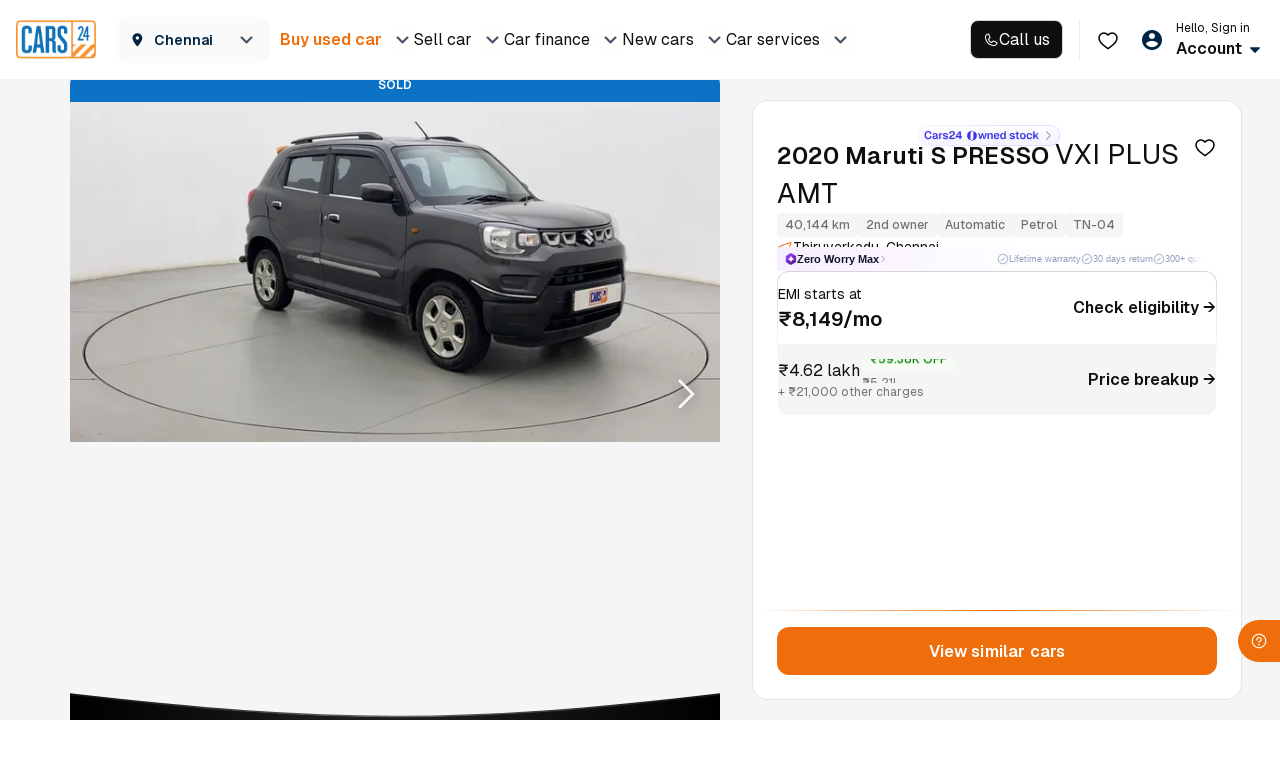

--- FILE ---
content_type: image/svg+xml
request_url: https://assets.cars24.com/production/india-website/catalog/260123134859/_next/static/media/non-flooded.ba7c4986.svg
body_size: 70
content:
<svg width="37" height="36" viewBox="0 0 37 36" fill="none" xmlns="http://www.w3.org/2000/svg">
<path d="M2.80078 30.625C2.80078 30.625 4.50928 32.125 7.92553 32.125C11.3425 32.125 13.051 30.625 13.051 30.625C13.051 30.625 14.7588 32.125 18.1758 32.125C21.5928 32.125 23.3005 30.625 23.3005 30.625C23.3005 30.625 25.009 32.125 28.426 32.125C31.8423 32.125 33.5508 30.625 33.5508 30.625" stroke="#4DBB3E" stroke-width="2" stroke-miterlimit="10" stroke-linecap="round" stroke-linejoin="round"/>
<path d="M27.3359 11.25H29.0504" stroke="#0F0F10" stroke-width="2" stroke-miterlimit="10" stroke-linecap="round" stroke-linejoin="round"/>
<path d="M7.30078 11.25H9.01528" stroke="#0F0F10" stroke-width="2" stroke-miterlimit="10" stroke-linecap="round" stroke-linejoin="round"/>
<path d="M29.0508 24.7505H7.30078V15.7505C7.30078 14.9217 7.97203 14.2505 8.80078 14.2505H27.5508C28.3795 14.2505 29.0508 14.9217 29.0508 15.7505V24.7505Z" stroke="#0F0F10" stroke-width="2" stroke-miterlimit="10" stroke-linejoin="round"/>
<path d="M24.9258 19.874C25.7542 19.874 26.4258 19.2025 26.4258 18.374C26.4258 17.5456 25.7542 16.874 24.9258 16.874C24.0974 16.874 23.4258 17.5456 23.4258 18.374C23.4258 19.2025 24.0974 19.874 24.9258 19.874Z" fill="#0F0F10"/>
<path d="M11.4258 19.874C12.2542 19.874 12.9258 19.2025 12.9258 18.374C12.9258 17.5456 12.2542 16.874 11.4258 16.874C10.5974 16.874 9.92578 17.5456 9.92578 18.374C9.92578 19.2025 10.5974 19.874 11.4258 19.874Z" fill="#0F0F10"/>
<path d="M15.5508 21H20.8008" stroke="#0F0F10" stroke-width="1.5" stroke-miterlimit="10" stroke-linecap="round"/>
<path d="M10.6758 24.7495V26.2495C10.6758 26.872 10.1733 27.3745 9.55078 27.3745H7.30078C6.67828 27.3745 6.17578 26.872 6.17578 26.2495V24.7495H10.6758Z" fill="#0F0F10"/>
<path d="M30.1758 24.7495V26.2495C30.1758 26.872 29.6733 27.3745 29.0508 27.3745H26.8008C26.1783 27.3745 25.6758 26.872 25.6758 26.2495V24.7495H30.1758Z" fill="#0F0F10"/>
<path d="M27.578 13.7687L26.1485 8.52773C25.742 7.03598 24.3868 6.00098 22.841 6.00098H13.5065C11.9608 6.00098 10.6055 7.03598 10.199 8.52773L8.76953 13.7687" stroke="#0F0F10" stroke-width="2" stroke-miterlimit="10"/>
</svg>


--- FILE ---
content_type: application/javascript
request_url: https://assets.cars24.com/production/india-website/catalog/260123134859/_next/static/chunks/51197-5655cc09717485ef.js
body_size: 14386
content:
(self.webpackChunk_N_E=self.webpackChunk_N_E||[]).push([[51197],{51197:function(e,t,n){"use strict";n.d(t,{default:function(){return eq}});var s=n(27573),a=n(7653),r=n(412),i=n(10215),c=n(64070),l=n(39838),o=n(47667),_=n(67503),u=n(92049),d=n(72165),h=n(34775),p=n(86885),E=n(70213),v=n(89348);let C=()=>{};var g=n(19801),y=n(46028),S=n.n(y),f=n(29916),A=n(31144),m=n(34585);let P=e=>{let{haystack:t,needle:n}=e,s=t.filter(e=>n.match(e));return{filteredList:s,elementExists:!!s.length}};var R=n(56631);let x={BUY:"BUY",SELL:"SELL",LOAN:"LOAN"};x.BUY,x.SELL,x.LOAN;let N={[x.SELL]:{text:"Sell",redirectURL:"/sell-used-cars/",id:x.SELL},[x.BUY]:{text:"Buy",redirectURL:"/",id:x.BUY},[x.LOAN]:{text:"Finance",redirectURL:"/used-car-loan",id:x.LOAN}};n(94628);var b=n(33599),j=n(3478),L=n(98180),B=n(19374),O=n(84572),T=n(26560),I=n(36669),U=n(16455),w=n(41184),D=n(78913),W=n(22421),k=n(75836),H=e=>{let{city:t,carName:n}=e,s=new W.Z({city:t}),a=s.getAbsoluteURL();return n&&(a=s.getAbsoluteURL([k.lP.CAR_NAME],{value:n})),a},M=n(68656),G=n(66302),Y=n(17249),F=n(55289),V=n(54598),Z=n(36030),K=n.n(Z),z=()=>(0,s.jsx)("div",{className:"media align-items-center",children:(0,s.jsxs)("div",{className:"media-body",children:[(0,s.jsx)("div",{className:"shimmer ".concat(K().userName)}),(0,s.jsx)("div",{className:"shimmer ".concat(K().account)})]})});let X="Sign in to see your Wishlist",q=["myBookings","my-bookings","my-wishlist"],$={"buy-used-cars":"Homepage",home:"Homepage","my-bookings":"MyCars","my-wishlist":"MyCars","car-listing":"Listing Page","car-details":"Car Detail Page",wishist:"wishlist","pending-bookings":"pending_bookings","test-drives":"test_drives",purchased:"purchased"};var J=n(7273),Q=n(28477),ee=n(62725),et={src:"https://assets.cars24.com/production/india-website/catalog/260123134859/_next/static/media/map-pin.90127003.svg",height:18,width:18,blurWidth:0,blurHeight:0},en={src:"https://assets.cars24.com/production/india-website/catalog/260123134859/_next/static/media/user-icon.428c3559.svg",height:24,width:24,blurWidth:0,blurHeight:0},es={src:"https://assets.cars24.com/production/india-website/catalog/260123134859/_next/static/media/down-arrow.bf483821.svg",height:19,width:18,blurWidth:0,blurHeight:0},ea={src:"https://assets.cars24.com/production/india-website/catalog/260123134859/_next/static/media/phone-icon.5f4a10b8.svg",height:16,width:16,blurWidth:0,blurHeight:0},er=n(81695),ei=n(72537),ec=n(79556),el=n(66033),eo=n(88005),e_=n(3955),eu=n(60726),ed=n(57817),eh=n(59911),ep=(n(60216),n(19641)),eE=n(49084),ev=n(83040),eC=n(7734);let eg=(0,c.default)(()=>Promise.all([n.e(55370),n.e(85026),n.e(90082),n.e(38876),n.e(73224)]).then(n.bind(n,38876)),{loadableGenerated:{webpack:()=>[38876]},ssr:!1});var ey=(0,I.T)(e=>{let t,{fetchPresetFiltersConnect:r,selectedCity:i,route:c,toggleLocationPickerConnect:l,locationPageTypeConnect:o,isLoggedIn:_,userName:u,popularCityListsAndAvailableBrands:d,logoutUser:E,isPopularCityListSSR:v,fetchCityListAndBrandsConnect:C=()=>{},updatePopularCityListSSRStatusConnect:g=()=>{},updateSortOrderConnect:y,pincode:I,appliedOptions:W,reloadCarListConnect:k,mobile:Z,email:K,activeHeaderTab:ey,curatedPicks:eS=[],updateHomePageSSRStatusConnect:ef,buyUsedSSR:eA,isFetched:em=!1,cityList:eP,wishlistCount:eR,cityName:ex,cityId:eN,userId:eb,headerVisibility:ej,isServiceable:eL,showLocationPicker:eB,isNearByCityAvailable:eO,userDetailsSubmitted:eT,pincodeServiceable:eI,buyCarsHeaderData:eU,setIsCTAClickedWithoutPincodeConnect:ew=()=>{},isCTAClickedWithoutPincode:eD,isLuxePageSelected:eW,setLuxeSelectedConnect:ek,buyCarsHeaderDataSSR:eH,fetchBuyCarsHeaderDataConnect:eM,updateSSRConnect:eG,checkCfOfferConnect:eY,searchParams:eF,toggleSaarthiAppNudgeConnect:eV,toggleSaarthiErrorConnect:eZ,secureToken:eK}=e,{name:ez,isUsedCarRoute:eX}=c||{},eq=(0,er.usePathname)(),e$=(0,er.useRouter)(),eJ=eW?ed.TG.LUXE:null,{name:eQ,id:e0}=i||{},e2=(0,j.Z)(O.WZ,"order","asc"),[e1,e4]=(0,a.useState)(!1),[e5,e8]=(0,a.useState)(!1),[e6,e3]=(0,a.useState)(!1),[e7,e9]=(0,a.useState)(!1),[te,tt]=(0,a.useState)(ey),[tn,ts]=(0,a.useState)("Log in to continue"),ta="buy-used-cars"===ez||"buy-used-cars-home"===ez,tr="home"===ez||"buy-used-cars"===ez,ti="myBookings"===ez,tc="buy-used-cars"===ez,tl="used-car-loan"===ez,to=ez&&q.includes(ez),t_=(0,a.useRef)(null),[tu,td]=(0,a.useState)(V.f.HEADER),[th,tp]=(0,a.useState)(!1),[tE,tv]=(0,a.useState)(!1),[tC,tg]=(0,a.useState)(!1),[ty,tS]=(0,a.useState)(!1),[tf,tA]=(0,a.useState)(!1),tm=(0,a.useRef)({});(0,a.useEffect)(()=>{tc&&ek(!1)},[tc]);let tP=(0,D.f)({threshold:-R.W.TWO_HUNDRED,ref:t_}),tR=()=>ti?$["my-bookings"]:$[ez]||ez,tx=()=>{(eL||eO||!eB)&&(l(),w.UA[ez]&&o(w.UA[ez]),(0,h.pU)({...J.f_,eventLabel:eQ}))};(0,a.useEffect)(()=>{ta||eX?tt(x.BUY):"home"===ez||"sell-online"===ez?tt(x.SELL):tl&&tt(x.LOAN)},[ez,eX]),(0,a.useEffect)(()=>{!I&&tP&&tc&&(l(!0),w.UA[ez]&&o(w.UA[ez]))},[tP]),(0,a.useEffect)(()=>{!eA&&eL?r({cityId:i.id},eJ):ef(!1)},[i,eL,eW]);let tN=(0,G.R)({isLoggedIn:_,cityId:eN,cityName:ex,userId:eb});(0,a.useEffect)(()=>{v?g(!1):C(eJ)},[eW]),(0,a.useEffect)(()=>{th&&0===Object.keys(tm.current).length&&!tE&&n.e(16048).then(n.bind(n,16248)).then(e=>{tm.current=e.default(),tv(!0)})},[tE,th]),(0,a.useEffect)(()=>{eD&&eD.type===eu.y.HEADER_BUY_USED_CARS&&e0&&function(){if(!I){l(!0),o(w.UA.homePage),ew({type:eu.y.HEADER_BUY_USED_CARS});return}let{query:e}={},t=new A.Z({cityID:e0,pincode:I}).getListingUrl({...e&&{filters:e},options:{...W,listingSource:ed.WR.Homepage_Filters}}).relativeURL;e$.push(t),ew({type:null})}()},[e0&&e0.toString()]);let tb=async()=>{_?e$.push("/wishlist"):(td(V.f.WISHLIST_HEADER),e9(!0),ts(X)),await (0,eE.y)(),(0,h.pU)({...J.BM,eventLabel:tR(),eventAction:"".concat(eR>R.W.ZERO&&_?"wishlist":"no wishlist"," | select"),...tN})},tj=e=>{let{url:t,desktopEvent:n=null}=e;n&&(0,h.pU)(J.ec[n]),window.location.href=t},tL=window.location.href,tB=e=>"maruti suzuki"===e?"maruti":e.toLocaleLowerCase().replace(" ","-"),tO=async(e,t)=>{let n=await (0,eC.O)(e,t),s=null==n?void 0:n.deepLink,{success:a=null}=n||{};!1===a&&eZ(!0);let r="&".concat(eF.toString());s&&(window.location.href="".concat(s).concat(r))},tT=(e,t,n)=>{window.location.href=e,(0,h.pU)({...J.ec[t],eventLabel:n,...tN})},tI=()=>{to&&e$.push("/")};(0,a.useEffect)(()=>{eH?eG(!1):eM(e0)},[e0&&e0.toString()]);let{data:tU=[]}=eU||{},tw=new el.CH,tD=null!=eQ?eQ:"India",tW=()=>{ty||tS(!0)},tk=()=>{ta&&(0,h.pU)({...J.qg,...tN,dimension112:_?"yes":"no",dimension16:tL})},tH=()=>{ta&&(0,h.pU)({...J.lN,...tN,dimension112:_?"yes":"no",dimension16:tL})},tM={"traffic-challan":J.As,"car-service-history":J.ht,"scrap-cars":J.gQ,"rto-vehicle-registration-details":J.YN,"pre-delivery-inspection":J.I_},tG=e=>{ta&&e&&(0,h.pU)({...e,...tN,dimension112:_?"yes":"no",dimension16:tL})},tY=async()=>{eX&&!ta&&(await (0,eE.y)(),(0,h.pU)({...J.r7,...tN,dimension16:tL}))},tF=async()=>{eX&&!ta&&(await (0,eE.y)(),(0,h.pU)({...J.aH,...tN,dimension16:tL}))},tV=async()=>{tA(!0);let e=eX&&!ta;ta&&(await (0,eE.y)(),(0,h.pU)({...J.zm,...tN,dimension112:_?"yes":"no",dimension16:tL})),e&&(await (0,eE.y)(),(0,h.pU)({...J.ks,...tN,dimension16:tL}))},tZ=async e=>{if(!(eX&&!ta))return;let t=e.target.closest("a");if(!t)return;let n=t.textContent.trim(),s=null;n.includes("View & Pay Challan")?s=J.dF:n.includes("Car Service History")?s=J.Hd:n.includes("Car Scrap")?s=J.ug:n.includes("Check vehicle details")?s=J.W_:n.includes("Pre delivery Inspection")&&(s=J.zc),s&&(await (0,eE.y)(),(0,h.pU)({...s,...tN,dimension16:tL}))};return(0,s.jsx)(a.Fragment,{children:(0,s.jsx)(U.default,{isVisible:e7,onClose:()=>{e9(!1),td(V.f.HEADER)},heading:tn,onLoginSuccessCallback:()=>{"Log in to check your loan eligibility"===tn?eY({cityId:eN}).then(e=>{let{saarathiEnabled:t=!1,queryParams:n,saarthiBlocked:s=!1,channel:a}=e||{},{msite:r}=n||{};if(t&&!s){tO(r,a);return}t&&s?eV(!0):tO(r,a)}).catch(()=>{tO()}):tn===X?e$.push("/wishlist"):e9(!1)},source:tu,children:(0,s.jsx)("header",{className:"".concat(S().headerWrapper," ").concat(null),children:(0,s.jsxs)("div",{className:"container ".concat(S().headerContainer),children:[(0,s.jsxs)("div",{className:"".concat(S().leftNavWrapper),children:[(0,s.jsx)("div",{className:"".concat(S().logoWrapper),onClick:()=>{(0,h.pU)({...J.df,dimension16:tL,dimension88:I||"N/A",dimension91:"N/A",dimension116:Z?(0,m.Z)(Z):"N/A"})},children:(0,s.jsxs)("a",{href:"/",className:"d-inline-block ".concat(S().logo),children:[" ",(0,s.jsx)(ee.Z,{width:"80",height:"39"})]})}),!P({haystack:p.ES,needle:eq}).elementExists&&(0,s.jsxs)("div",{className:"".concat(S().dropdownWrapper),onClick:tx,children:[(0,s.jsxs)("div",{className:S().cityName,children:[(0,s.jsx)(f.Z,{width:18,height:18,className:"mr-2",src:et,alt:"city"}),(0,s.jsx)("p",{children:(t=e0?(e=>{let t=null==eP?void 0:eP.find(t=>{var n;return(null==t?void 0:null===(n=t.city_id)||void 0===n?void 0:n.toString())===(null==e?void 0:e.toString())});return t?t.city_name:null})(e0):"",e0&&t?t:eQ||"India")})]}),(0,s.jsx)(Q.default,{width:24,height:24,black:"BlackArrow"})]})]}),(0,s.jsx)("div",{className:"".concat(S().mainMenu),children:(0,s.jsxs)("ul",{className:"".concat(S().navList),children:[(0,s.jsxs)("li",{className:"".concat(S().carFindWrapper," ").concat(eX?S().active:""),children:[(0,s.jsx)("a",{href:"".concat((0,B.Gd)(),"/buy-used-cars/"),onClick:e=>{tk(),tY()},children:(0,s.jsxs)("div",{className:S().hoverText,onMouseEnter:tW,children:[eX&&!tc?(0,s.jsx)(ei.A,{level:3,color:"var(--orange-500)",isBold:!0,children:"Buy used car"}):(0,s.jsx)(ei.A,{level:3,children:"Buy used car"}),tU&&!!tU.length&&(0,s.jsx)(Q.default,{black:"BlackArrow",width:"24",height:"24"})]})}),tU&&!!tU.length&&(0,s.jsx)("div",{className:"".concat(S().loginDropdownfirst," ").concat(S().carFind),children:(0,s.jsx)("div",{className:S().headerDropDownContainer,children:(0,s.jsx)(ec.e,{dropdownData:tw.execute(new el.hu({buyCarsHeaderData:eU,currentSelectedLocation:tD,handleBuyCarOnlineClick:()=>{e$.push("/buy-used-cars/")},changeLocation:tx,isOpen:ty}))})})})]}),(0,s.jsxs)("li",{className:"".concat(S().sellCarWrapper," ").concat(te===x.SELL?S().active:""),onClick:()=>{tr?(0,h.pU)({...J.Er,eventLabel:"Homepage",...tN}):(0,h.pU)({...J.Er,eventLabel:"Listing Page",...tN})},children:[(0,s.jsx)("a",{href:N[x.SELL].redirectURL||"",children:(0,s.jsxs)("div",{className:S().hoverText,onMouseEnter:tW,children:[te===x.SELL?(0,s.jsx)(ei.A,{level:3,color:"var(--orange-500)",isBold:!0,children:"Sell car"}):(0,s.jsx)(ei.A,{level:3,children:"Sell car"}),eo.V&&!!eo.V.length&&(0,s.jsx)(Q.default,{black:"BlackArrow",width:"24",height:"24"})]})}),eo.V&&!!eo.V.length&&(0,s.jsx)("div",{className:"".concat(S().loginDropdownfirst," ").concat(S().sellCar),children:(0,s.jsx)("div",{className:S().headerDropDownContainer,children:(0,s.jsx)(ec.e,{dropdownData:tw.execute(new el.Ut(eo.V))})})})]}),(0,s.jsxs)("li",{className:"".concat(S().carFinanceWrapper," ").concat(te===x.LOAN?S().active:""),children:[(0,s.jsx)("span",{onClick:()=>{(0,h.pU)({...J.jB,eventLabel:tR(),...tN}),e$.push("/used-car-loan/?fromSource=".concat(window.location.pathname))},children:(0,s.jsx)("div",{className:S().hoverText,onMouseEnter:tW,children:te===x.LOAN?(0,s.jsx)(ei.A,{level:3,color:"var(--orange-500)",isBold:!0,children:"Car finance"}):(0,s.jsx)(ei.A,{level:3,children:"Car finance"})})}),Y.mA&&Y.mA.length>0&&(0,s.jsx)(Q.default,{black:"BlackArrow",width:"24",height:"24"}),Y.mA&&Y.mA.length>0&&(0,s.jsx)("div",{className:"".concat(S().loginDropdownfirst," ").concat(S().carFinance),children:(0,s.jsx)("div",{className:S().headerDropDownContainer,children:(0,s.jsx)(ec.e,{dropdownData:tw.execute(new el.Eu({cfData:Y.mA,isOpen:ty}))})})})]}),(0,s.jsxs)("li",{className:S().newCarsWrapper,children:[(0,s.jsx)("a",{href:"".concat((0,B.Gd)(),"/new-cars/"),onClick:e=>{tH(),tF()},children:(0,s.jsx)("div",{className:S().hoverText,onMouseEnter:tW,children:(0,s.jsx)(ei.A,{level:3,children:" New cars"})})}),eS&&!!eS.length&&(0,s.jsx)(Q.default,{black:"BlackArrow",width:"24",height:"24"}),eS&&!!eS.length&&(0,s.jsx)("div",{className:"".concat(S().loginDropdownfirst," ").concat(S().newCars),children:(0,s.jsx)("div",{className:S().headerDropDownContainer,children:(0,s.jsx)(ec.e,{dropdownData:tw.execute(new el.NK({isOpen:ty}))})})})]}),(0,s.jsxs)("li",{className:S().carServiceWrapper,children:[(0,s.jsx)("span",{children:(0,s.jsx)("div",{className:S().hoverText,onMouseEnter:tW,children:(0,s.jsx)(ei.A,{level:3,children:"Car services"})})}),(0,s.jsx)(Q.default,{black:"BlackArrow",width:"24",height:"24"}),(0,s.jsx)("div",{className:"".concat(S().loginDropdownfirst," ").concat(S().carServiceBox),onClick:e=>{let t=e.target.closest("a");if(t){var n;let e=null===(n=t.textContent)||void 0===n?void 0:n.trim(),s=t.href||"",a=Object.keys(tM).find(t=>(null==e?void 0:e.includes(t))||s.includes(t));a&&tG(tM[a])}tZ(e)},children:(0,s.jsx)("div",{className:S().headerDropDownContainer,children:(0,s.jsx)(ec.e,{dropdownData:tw.execute(new el.p1(e_.J))})})})]})]})}),(0,s.jsxs)("div",{className:S().loginContainer,children:[(0,s.jsxs)("div",{className:S().callContainer,children:[(0,s.jsx)(ep.Z,{icon:(0,s.jsx)(f.Z,{width:16,height:16,src:ea,alt:"phone"}),label:"Call us",onClick:tV,size:"small",variant:"dark"}),tf&&(0,s.jsx)(eg,{showCallbackModal:tf,setShowCallBackModal:tA,clickSource:ev.BT.header,isBackBtnVisible:!1})]}),(0,s.jsxs)("div",{className:"".concat(S().navRightWrapper),children:[eX&&(0,s.jsxs)("div",{className:"".concat(S().heartWrap),onClick:tb,children:[(0,s.jsx)(M.Z,{}),eR>R.W.ZERO&&_&&(0,s.jsx)("span",{className:S().wishlist})]}),(0,s.jsxs)("div",{className:"".concat(S().dropdownMenu),onMouseEnter:()=>{th||tp(!0)},children:[(0,s.jsxs)("div",{className:"media align-items-center",children:[(0,s.jsx)(f.Z,{width:24,height:24,src:en,alt:"User"}),em?_?(0,s.jsxs)("div",{className:"media-body ".concat(S().account," ").concat(S().userName),children:[(0,s.jsxs)(eh.x,{size:"150",children:["Hello, ",u]}),(0,s.jsxs)(eh.x,{size:"250",fontWeight:"semibold",children:["Account"," ",(0,s.jsx)(f.Z,{width:18,height:19,src:es,alt:"Account"})]})]}):(0,s.jsxs)("div",{className:"".concat(S().account," media-body"),children:[(0,s.jsx)(eh.x,{size:"150",children:"Hello, Sign in"}),(0,s.jsxs)(eh.x,{size:"250",fontWeight:"semibold",children:["Account"," ",(0,s.jsx)(f.Z,{width:18,height:19,src:es,alt:"Account"})]})]}):(0,s.jsx)(z,{})]}),(0,s.jsxs)("div",{className:"".concat(S().dropdownMenuWrap),children:[!_&&(0,s.jsx)(T.Z,{text:"LOG IN/SIGN UP",onClick:()=>{_||(e9(!0),ts("Log in to continue")),(0,h.pU)({...J.Uw,...tN})}}),_&&tE&&(0,s.jsxs)("div",{className:"".concat(S().userLoginDetail),children:[(0,s.jsxs)("strong",{children:["Hey, ",u||"Customer"]}),(0,s.jsxs)("div",{className:"d-flex justify-content-between",children:[(0,s.jsxs)("div",{children:[Z&&(0,s.jsxs)("span",{children:["+91 ",Z]}),K&&(0,s.jsx)("span",{children:K})]}),(0,s.jsx)(f.Z,{width:"18",height:"18",src:tm.current.EditIcon,alt:"Edit",onClick:()=>{window.location.href=b.u.AUTH_PROFILE,(0,h.pU)({...J.zx,...tN})}})]})]}),tE&&(0,s.jsxs)("div",{className:"".concat(S().appointmentsWrapper),children:[(0,s.jsxs)("div",{className:"".concat(S().appWrapper),onClick:()=>{_?window.open(b.u.AUTH_APPOINTMENTS,"_self"):(e9(!0),ts("Log in to continue")),(0,h.pU)({...J.IS,...tN})},children:[(0,s.jsxs)("div",{className:"".concat(S().sellStrip),children:[(0,s.jsx)(f.Z,{width:24,height:24,src:tm.current.SellAppIcon,alt:"sell"}),(0,s.jsx)("p",{children:"My Appointments"})]}),(0,s.jsx)("span",{className:"".concat(S().sellStripText),children:"SELL"})]}),(0,s.jsxs)("div",{className:"".concat(S().appWrapper),onClick:()=>{_?window.open(b.u.MY_BOOKINGS,"_self"):(e9(!0),ts("Log in to view your bookings")),(0,h.pU)(J.Ac)},children:[(0,s.jsxs)("div",{className:"".concat(S().sellStrip),children:[(0,s.jsx)(f.Z,{width:24,height:24,src:tm.current.BuyAppIcon,alt:"buy"}),(0,s.jsx)("p",{children:"My Bookings"})]}),(0,s.jsx)("span",{className:"".concat(S().sellStripText),children:"BUY"})]}),(0,s.jsx)("div",{className:"".concat(S().appWrapper),onClick:()=>{_?window.open(b.u.MY_ORDERS,"_self"):(e9(!0),ts("Log in to continue"))},children:(0,s.jsxs)("div",{className:"".concat(S().sellStrip),children:[(0,s.jsx)(f.Z,{width:24,height:24,src:tm.current.MyOrderIcon,alt:"my orders"}),(0,s.jsx)("p",{children:"My Orders"})]})}),(0,s.jsx)("div",{className:"".concat(S().appWrapper),onClick:()=>{_?e$.push("/communication-preferences"):(e9(!0),ts("Log in to continue"))},children:(0,s.jsxs)("div",{className:"".concat(S().sellStrip),children:[(0,s.jsx)(f.Z,{width:24,height:24,src:tm.current.CommunicationPreferenceIcon,alt:"Communication Preferences"}),(0,s.jsx)("p",{children:"Communication Preferences"})]})})]}),tE&&(0,s.jsxs)("ul",{className:"".concat(S().overlay),children:[(0,s.jsxs)("li",{onClick:()=>{e8(!e5),(0,h.pU)({...J.KJ,...tN})},children:[(0,s.jsxs)("div",{className:"d-flex justify-content-between",children:[(0,s.jsxs)("span",{children:[(0,s.jsx)(f.Z,{width:24,height:24,src:tm.current.SellCarIcon,alt:"SellCar"}),"Sell Used Car"]}),(0,s.jsx)(Q.default,{silver:!0,rotateBy:e5?R.W.ONE_HUNDRED_EIGHTY:0})]}),(0,s.jsxs)("ul",{className:"".concat(e5?S().subMenu:S().subMenuHide),children:[(0,s.jsx)("li",{onClick:()=>tT((0,L.e)("used-car-valuation",p.Xs.RESOURCES),"sell","Used Car Valuation"),children:(0,s.jsx)("a",{href:(0,L.e)("used-car-valuation",p.Xs.RESOURCES),target:"_blank",children:"Used Car Valuation"})},"Used car valuation"),e2&&!!e2.length&&e2.map((e,t)=>(0,s.jsx)("li",{onClick:()=>tT((0,L.e)(e.value,p.Xs.SELL,p.Xs.SELL),"sell",e.displayText),children:(0,s.jsxs)("a",{href:(0,L.e)(e.value,p.Xs.SELL,p.Xs.SELL),target:"_blank",children:["Sell car in ",e.displayText]})},"".concat(e.cityId||"","-").concat(t))),(0,s.jsx)("li",{onClick:()=>tT("".concat((0,B.Gd)(),"/sell-used-cars/"),"sell","sell car online"),children:(0,s.jsx)("a",{href:"".concat((0,B.Gd)(),"/sell-used-cars/"),target:"_blank",children:"Sell car online"})},"sell car online")]})]}),(0,s.jsxs)("li",{onClick:e=>{e.preventDefault(),e4(!e1)},children:[(0,s.jsxs)("a",{href:"".concat((0,B.Gd)(),"/buy-used-cars/"),className:"d-flex justify-content-between",children:[(0,s.jsxs)("span",{children:[(0,s.jsx)(f.Z,{width:24,height:24,src:tm.current.BuyCarIcon,alt:"BuyCar"}),"Buy Used Car"]}),(0,s.jsx)(Q.default,{silver:!0,rotateBy:e1?R.W.ONE_HUNDRED_EIGHTY:0})]}),(0,s.jsxs)("ul",{className:"".concat(e1?S().subMenu:S().subMenuHide),children:[d&&!!d.length&&d.map((e,t)=>(0,s.jsx)("li",{onClick:()=>tT("".concat((0,B.Gd)(),"/").concat(e.url),"buy",e.cityName),children:(0,s.jsxs)("a",{href:H({city:tB(e.cityName)}),target:"_blank",children:["Used cars in ",e.cityName]})},"".concat(e.cityId||"","-").concat(t))),(0,s.jsx)("li",{onClick:()=>tT("".concat((0,B.Gd)(),"/"),"buy","used car in india"),children:(0,s.jsx)("a",{href:"".concat((0,B.Gd)(),"/"),target:"_blank",children:"Used cars in India"})},"used car in india")]})]}),(0,s.jsxs)("li",{onClick:()=>{!_||_&&!eT&&eI?tg(!tC):e$.push("/used-car-loan/?fromSource=".concat(window.location.pathname))},children:[(0,s.jsxs)("div",{className:"d-flex justify-content-between",children:[(0,s.jsxs)("span",{children:[(0,s.jsx)(f.Z,{width:24,height:24,src:tm.current.LoanIcon,alt:"Car Finance"}),"Used Car Finance"]}),(!_||_&&!eT&&eI)&&(0,s.jsx)(Q.default,{silver:!0,rotateBy:tC?R.W.ONE_HUNDRED_EIGHTY:0})]}),(0,s.jsx)("ul",{className:"".concat(tC?S().subMenu:S().subMenuHide),children:(Y.Fs||[]).map((e,t)=>(0,s.jsx)("li",{children:(0,s.jsx)("a",{href:e.url,target:"_blank",children:e.text})},t))})]}),(0,s.jsx)("li",{children:(0,s.jsx)("a",{href:"".concat((0,B.Gd)(),"/new-cars/"),className:"d-flex justify-content-between",children:(0,s.jsxs)("span",{className:"".concat(S().newWrapper),children:[(0,s.jsxs)("figure",{children:[(0,s.jsx)(f.Z,{width:24,height:24,src:tm.current.NewCars,alt:"NewCars"}),"Explore New Cars"]}),(0,s.jsx)("font",{children:"NEW"})]})})}),(0,s.jsx)("li",{onClick:()=>{(0,h.pU)(J.cY)},children:(0,s.jsx)("a",{href:"".concat((0,B.Gd)(),"/traffic-challan/"),className:"d-flex justify-content-between",children:(0,s.jsxs)("span",{className:"".concat(S().newWrapper),children:[(0,s.jsxs)("figure",{children:[(0,s.jsx)(f.Z,{width:24,height:24,src:tm.current.ChallanIcon,alt:"Challan"}),"View and pay challan"]}),(0,s.jsx)("font",{children:"NEW"})]})})}),(0,s.jsx)("li",{onClick:()=>{(0,h.pU)(J.KS)},children:(0,s.jsx)("a",{href:"".concat((0,B.Gd)(),"/pre-delivery-inspection/"),className:"d-flex justify-content-between",children:(0,s.jsxs)("span",{className:"".concat(S().newWrapper),children:[(0,s.jsxs)("figure",{children:[(0,s.jsx)(f.Z,{width:24,height:24,src:tm.current.ServiceIcon,alt:"pre-delivery-inspection"}),"Car PDI"]}),(0,s.jsx)("font",{children:"NEW"})]})})}),(0,s.jsx)("li",{onClick:()=>{(0,h.pU)(J.x1)},children:(0,s.jsx)("a",{href:"".concat((0,B.Gd)(),"/scrap-cars/"),className:"d-flex justify-content-between",children:(0,s.jsxs)("span",{className:"".concat(S().newWrapper),children:[(0,s.jsxs)("figure",{children:[(0,s.jsx)(f.Z,{width:24,height:24,src:tm.current.CarScrap,alt:"Car Scrap"}),"Car Scrap"]}),(0,s.jsx)("font",{children:"NEW"})]})})}),(0,s.jsx)("li",{onClick:()=>{(0,h.pU)(J.tn)},children:(0,s.jsx)("a",{href:"".concat((0,B.Gd)(),"/rto-vehicle-registration-details/"),className:"d-flex justify-content-between",children:(0,s.jsxs)("span",{children:[(0,s.jsx)(f.Z,{width:24,height:24,src:tm.current.CheckVehicleDetails,alt:"Check Vehicle Details"}),"Check Vehicle Details"]})})}),(0,s.jsxs)("li",{onClick:()=>{e3(!e6),(0,h.pU)({...J.L0,...tN})},className:"".concat(S().resourcesBorder),children:[(0,s.jsxs)("div",{className:"d-flex justify-content-between",children:[(0,s.jsxs)("span",{children:[(0,s.jsx)(f.Z,{width:24,height:24,src:tm.current.ResourcesIcon,alt:"Resources"}),"Resources"]}),(0,s.jsx)(Q.default,{width:24,height:24,silver:!0,rotateBy:e6?R.W.ONE_HUNDRED_EIGHTY:0})]}),e6&&(0,s.jsx)("ul",{className:"".concat(S().subMenu),children:O.xg.map((e,t)=>(0,s.jsx)("li",{onClick:()=>tT(e.link,"res",e.displayText),children:(0,s.jsx)("a",{href:e.link,children:e.displayText})},t))})]}),(0,s.jsx)("li",{onClick:()=>tj({url:b.u.RC_TRANSFER,desktopEvent:"rCTransferOnClick"}),children:(0,s.jsxs)("span",{children:[(0,s.jsx)(f.Z,{width:24,height:24,src:tm.current.RcIcon,alt:"RcIcon"}),(0,s.jsx)("a",{href:b.u.RC_TRANSFER,children:"RC Transfer Status"})]})}),(0,s.jsxs)("li",{onClick:()=>tj({url:b.u.BECOME_OUR_PARTNER,desktopEvent:"becomeOurPartnerOnClick"}),children:[(0,s.jsx)("span",{children:(0,s.jsx)(f.Z,{width:24,height:24,src:tm.current.PartnerIcon,alt:"Partner"})}),(0,s.jsx)("a",{href:b.u.BECOME_OUR_PARTNER,children:"Become Our partner"})]}),(0,s.jsxs)("li",{onClick:()=>tj({url:"/faq#buy",desktopEvent:"faqOnClick"}),children:[(0,s.jsx)("span",{children:(0,s.jsx)(f.Z,{width:24,height:24,src:tm.current.HelpIcon,alt:"Help"})}),(0,s.jsx)("a",{href:"/faq/#buy",children:"FAQ"})]}),_&&(0,s.jsx)("li",{onClick:()=>{E({logoutCallback:tI,secureToken:eK}),(0,h.pU)({...F.xO,user_status:p.g9.LOGGED_OUT,login_type:p.fD.NONE}),(0,h.pU)({...J.g4,...tN})},children:(0,s.jsxs)("a",{children:[(0,s.jsx)(f.Z,{width:24,height:24,className:"mr-3",src:tm.current.LogoutIcon,alt:"Logout"}),"Logout"]})})]})]})]})]})]})]})})})})}),eS=n(50274),ef=(0,l.default)((0,r.$j)(e=>{let{carList:{filters:t={},appliedOptions:n={},popularCityListsAndAvailableBrands:s,isPopularCityListSSR:a,isLuxePageSelected:r}={},user:{name:i,isLoggedIn:c,isFetched:l,mobile:o,email:_,userId:u,userDetailsSubmitted:d,pincodeServiceable:h,secureToken:p},config:{cityList:E,activeHeaderTab:v},filters:{isIndiaPage:C},buyUsedCarHome:{popularCars:g,popularBrands:y,curatedPicks:S,fuelType:f,transmission:A,bodyType:m,popularBudgets:P,isSSR:R},wishlist:{wishlistCount:x},userLocationPreference:{pincode:N,selectedCity:b,cityInfo:{city_name:j,city_id:L}},header:{headerVisibility:B},nearbyCities:{isServiceable:O,isNearByCityAvailable:T},locationPicker:{showLocationPicker:I,isCTAClickedWithoutPincode:U},header:{buyCarsHeaderData:w,isSSR:D}}=e;return{selectedCity:b,pincode:N,filters:t,appliedOptions:n,userName:i,isLoggedIn:c,isFetched:l,cityList:E,activeHeaderTab:v,isCTAClickedWithoutPincode:U,isIndiaPage:C,popularCityListsAndAvailableBrands:s,isPopularCityListSSR:a,mobile:o,email:_,popularCars:g,popularBrands:y,curatedPicks:S,fuelType:f,transmission:A,bodyType:m,popularBudgets:P,buyUsedSSR:R,wishlistCount:x,cityName:j,cityId:L,userId:u,headerVisibility:B,isServiceable:O,isNearByCityAvailable:T,showLocationPicker:I,userDetailsSubmitted:d,pincodeServiceable:h,buyCarsHeaderData:w,isLuxePageSelected:r,buyCarsHeaderDataSSR:D,secureToken:p}},e=>(0,i.DE)({toggleLocationPickerConnect:o.UA,overrideSpecifiedAppliedFilterConnect:_.HC,locationPageTypeConnect:o.Yx,updateCurrentPageConnect:_.RZ,setIsIndiaPageConnect:d.Cu,setIsCTAClickedWithoutPincodeConnect:o.oE,updateCarListOptionsConnect:_.fi,fetchCityListAndBrandsConnect:_.Ne,updatePopularCityListSSRStatusConnect:_.F_,fetchPresetFiltersConnect:u.bu,updateSortOrderConnect:_.sS,reloadCarListConnect:_.cy,updateHomePageSSRStatusConnect:g.vb,setLuxeSelectedConnect:_.Fz,fetchBuyCarsHeaderDataConnect:u.bU,updateSSRConnect:u.Kb,checkCfOfferConnect:eS.gh,toggleSaarthiAppNudgeConnect:eS.DK,toggleSaarthiErrorConnect:eS.tF},e))(function(e){let t=arguments.length>1&&void 0!==arguments[1]?arguments[1]:[],n=!(arguments.length>2)||void 0===arguments[2]||arguments[2],c=arguments.length>3&&void 0!==arguments[3]?arguments[3]:{},{isCustomLogin:l=!1}=c||{};return(0,r.$j)(e=>{let{user:{isLoggedIn:t,mobile:n,currentPageType:s}}=e;return{isLoggedIn:t,mobile:n,currentPageType:s}},e=>(0,i.DE)({loginConnect:E.x4,setMobileConnect:v.bv,verifyOtpConnect:E.Mu,sendOTPConnect:E.OA,getProfileDetailsConnect:v.sj,logoutConnect:v.kS,markUnauthorizedConnect:v.AP,saveUserCibilConsentConnect:v.EK},e))(r=>{let{postInspectionDiy:i,isLoggedIn:c,mobile:o,loginConnect:_,sendOTPConnect:u,setMobileConnect:d,verifyOtpConnect:E,getProfileDetailsConnect:v,logoutConnect:g,markUnauthorizedConnect:y,currentPageType:S="",saveUserCibilConsentConnect:f=()=>{},onSuccess:A=()=>{}}=r,{inspectionResponse:m,carDetails:P}=i||{},{phone:R}=P||{},{currentState:x}=m||{},[N,b]=(0,a.useState)(""),[j,L]=(0,a.useState)(!1),[B,O]=(0,a.useState)(!1),[T,I]=(0,a.useState)(""),[U,w]=(0,a.useState)(!1),D=()=>{I("")},W=e=>{b(""),D(),u(e,!0).then(()=>{L(!0),O(!1)}).catch(()=>{L(!1),O(!1)})},k=e=>{l?e():v().then(async t=>{let{data:{data:{user:s}}}=t||{},{user_id:a="",token:r}=s||{};await f({userId:a,source:"WebApp",secureToken:r}).catch(()=>""),n&&O(!1),e(s)}).catch(()=>{e(),n&&O(!1)})};return(0,s.jsx)(e,{...r,otp:N,phoneNumber:o||R,showOtpField:j,isLoading:B,errorMessage:T,isAutoFilledOTP:U,onMobileNumberChange:e=>{let{target:{value:t}}=e;d(t)},isLoginRequired:()=>!t.includes(x)&&!c,getOtpHandler:function(){let e=arguments.length>0&&void 0!==arguments[0]?arguments[0]:"";O(!0),W(e||o),w(!0)},onOtpVerify:function(){let e=arguments.length>0&&void 0!==arguments[0]?arguments[0]:"",t=arguments.length>1&&void 0!==arguments[1]?arguments[1]:E,n=arguments.length>2&&void 0!==arguments[2]?arguments[2]:{};D(),O(!0);let s={phone_number:e||o,otp:N,...n};return new Promise((e,n)=>{t(s,!0).then(async t=>{if(t.error){let{error:{error_message:e}}=t;window.setTimeout(()=>{b(""),I(e),O(!1)},400)}else{A(!0);let n=t.data||{},s={"access-token":((t.data||{}).login_url||"").split("access-token=")[1]||n["access-token"],redirect_url:encodeURIComponent(window.location.href)};(0,h.pU)({event:"login_done",eventAction:"login_done",eventLabel:p.DV[S]||S}),_(s).then(()=>{k(e)}).catch(()=>{k(e)})}}).catch(e=>{I(e&&e.errors&&e.errors[0]&&e.errors[0].error||e&&e.message||""),n(e),b(""),O(!1)})})},onOtpChange:e=>{e&&1===e.length&&D(),b(e)},resendOTPHandler:()=>{W(o)},setShowOtpField:L,setOtp:b,setIsAutoFilledOTP:w,logoutUser:e=>{let{logoutCallback:t=C}=e||{};g().then(()=>{y(),t()})},setIsLoading:O,fetchProfileDetails:k,resetErrorMessage:D,getProfileDetailsConnect:v,setMobileConnect:d,verifyOtpConnect:E})})}(ey))),eA=n(61002),em=n(41657);let eP={event:"footer_click",eventAction:"footer"};var eR=n(83413),ex=n(88640),eN=n(74590),eb=(0,r.$j)(()=>({}),e=>(0,i.DE)({},e))(e=>{var t;let{route:n={}}=e,a=(0,eN.CG)(e=>e.footer),r=n&&"buy-used-cars"===n.name;return(0,s.jsx)(eA.$,{data:null==a?void 0:null===(t=a.pageSections)||void 0===t?void 0:t[0],isRevamped:!0,lazyLoadImage:!0,eventActions:{footerEvent:(e,t)=>{r?(0,em.p)({...eR.co,eventLabel:t}):(0,em.p)({...eP,eventCategory:n.name})},appLinksClickEvent:e=>{r&&(0,em.p)({...eR.B$,eventLabel:"".concat(ex.Fp.FOOTER," | Desktop")}),(0,em.p)({...eP,eventCategory:n.name,eventLabel:{app_store:"Google Play",play_store:"App store"}[e]})}},gradientColor:"linear-gradient(270deg, rgba(251, 255, 246, 0.20) 0.45%, rgba(255, 255, 255, 0.00) 194.45%), linear-gradient(1deg, rgba(171, 254, 214, 0.20) 15.19%, rgba(228, 254, 186, 0.20) 76.1%, rgba(255, 255, 255, 0.20) 105.61%)"})}),ej=n(83478),eL=n(59723),eB=n.n(eL),eO=(0,r.$j)(()=>({}),e=>(0,i.DE)({},e))(e=>{let{variation:t="static",onClick:n=()=>{},hide:r=!1,bottom:i=105,right:c=20,onToggleCallback:l=()=>{}}=e,o={static:[eB().chatbot],collapsible:[eB().chatbot,eB().mobileDefaultArrow]},[_,u]=(0,a.useState)(o[t]);return(0,a.useEffect)(()=>{u(o[t])},[t]),r?(0,s.jsx)(a.Fragment,{}):(0,s.jsx)("div",{style:{right:c,bottom:i},onClick:()=>{"collapsible"===t&&2===_.length&&l(),1===_.length&&n()},className:_.join(" "),children:(0,s.jsx)("span",{children:"Need Help?"})})}),eT=n(92267),eI=n.n(eT),eU={src:"https://assets.cars24.com/production/india-website/catalog/260123134859/_next/static/media/help-icon.48d6fb88.svg",height:24,width:24,blurWidth:0,blurHeight:0};n(97918);var ew=e=>{let{onClick:t=()=>{}}=e;return(0,s.jsx)("div",{className:eI().chatRevampContainer,onClick:t,children:(0,s.jsxs)("div",{className:eI().chatContainer,children:[(0,s.jsx)(f.Z,{src:eU,alt:"need help",height:0,width:0}),(0,s.jsx)("span",{className:eI().tooltip,children:"Need help?"})]})})};let eD={event:"new_menu",eventAction:"need_help | click"};var eW=n(73580),ek=n(66021);let eH=(e,t)=>({type:ek.Z.SET_ICON_PROPERTY,page:e,properties:t});var eM=n(78754),eG=(0,l.default)((0,r.$j)(e=>{let{chatIcon:{iconProperties:t},needHelpPopup:{modalStatus:n},user:{isLoggedIn:s,userId:a},userLocationPreference:{pincode:r,cityInfo:{city_name:i,city_id:c}}}=e;return{iconProperties:t,modalStatus:n,cityName:i,cityId:c,isLoggedIn:s,userId:a,pincode:r}},e=>(0,i.DE)({setChatIconPropertyConnect:eH,setModalSourceConnect:eM.P},e))(e=>{let{route:t,iconProperties:n,setChatIconPropertyConnect:r,setModalSourceConnect:i=()=>{},modalStatus:c,cityName:l,cityId:o,isLoggedIn:_,userId:u}=e,d={home:"default","buy-used-cars":"buy-used-cars","car-listing":"buy-used-cars","car-details":"buy-used-cars-detail","car-details-checkout":"buy-used-cars-checkout"},p=["buy-used-cars"].includes(t.name),E=["buy-used-cars","buy-used-cars-home","car-listing","car-details","car-details-checkout","home"].includes(t.name);return(0,s.jsx)(a.Fragment,{children:(t.isUsedCarRoute||["faq","why-cars24"].includes(t.name))&&!p?(0,s.jsx)(ew,{onClick:()=>{(0,h.pU)({...eD,eventCategory:eW.R[t.name],dimension112:_?"yes":"no",dimension140:o,dimension144:l,dimension148:u}),i(!c)}}):!E&&(0,s.jsx)(eO,{onToggleCallback:()=>{r(t.name,{variation:"static"})},onClick:()=>{!function(){let e=arguments.length>0&&void 0!==arguments[0]?arguments[0]:{};window.C24ChatBot?window.C24ChatBot.open(e):window.tarsWidget&&window.tarsWidget.openWidget()}({reset:!0,context:d[t.name]||"default"})},...t&&t.name&&n[t.name]?n[t.name]:{hide:!0}})})})),eY=n(42545),eF=n(81844);let eV=(0,c.default)(()=>Promise.all([n.e(46246),n.e(60918),n.e(51931),n.e(87073),n.e(45338),n.e(31553)]).then(n.bind(n,31553)),{loadableGenerated:{webpack:()=>[31553]},ssr:!1}),eZ=(0,c.default)(()=>Promise.all([n.e(68443),n.e(18516)]).then(n.bind(n,18516)),{loadableGenerated:{webpack:()=>[18516]},ssr:!1}),eK=(0,c.default)(()=>Promise.all([n.e(55370),n.e(85026),n.e(90082),n.e(38876),n.e(83584)]).then(n.bind(n,24489)),{loadableGenerated:{webpack:()=>[24489]},ssr:!1}),ez=(0,c.default)(()=>Promise.all([n.e(3192),n.e(60918),n.e(90887)]).then(n.bind(n,90887)),{loadableGenerated:{webpack:()=>[90887]},ssr:!1}),eX=(0,c.default)(()=>Promise.all([n.e(16690),n.e(73088),n.e(73308)]).then(n.bind(n,73308)),{loadableGenerated:{webpack:()=>[73308]},ssr:!1});var eq=(0,l.default)((0,r.$j)(e=>{let{user:{isSSRError:t},wishlist:{addToWishlistCarId:n,removeFromWishlistCarId:s},cfPopup:{isVisible:a},consumerFinance:{isTenurePopupVisible:r}}=e;return{isSSRError:t,isCfVisible:a,addToWishlistCarId:n,removeFromWishlistCarId:s,isTenurePopupVisible:r}},e=>(0,i.DE)({updateCurrentPageTypeConnect:v.WR},e))(e=>{let t,{children:r,header:i,footer:c,locationPopup:l,isChatIcon:o,..._}=e,[u,d]=(0,a.useState)(null),[h,p]=(0,a.useState)(null),{route:E,updateCurrentPageTypeConnect:v=()=>{}}=_||{},[C,g]=(0,a.useState)(()=>()=>{}),[y,S]=(0,a.useState)(()=>()=>{}),f=(0,a.useCallback)(e=>{g(()=>e)},[]),A=(0,a.useCallback)(e=>{S(()=>e)},[]);return(0,a.useEffect)(()=>{(_.addToWishlistCarId||_.removeFromWishlistCarId)&&Promise.all([n.e(4046),n.e(28864)]).then(n.bind(n,28864)).then(e=>{d((0,s.jsx)(e.default,{..._}))}),_.isTenurePopupVisible&&n.e(50710).then(n.bind(n,50710)).then(e=>{p((0,s.jsx)(e.default,{..._}))})},[_.addToWishlistCarId,_.removeFromWishlistCarId,_.isTenurePopupVisible]),(0,a.useEffect)(()=>{v(E&&E.name)},[]),t=(0,s.jsx)(a.Fragment,{children:(0,s.jsxs)(eY.Z.Provider,{value:{onLoginSuccessCallback:C,onLoginCloseCallback:y,setOnLoginSuccessCallback:f,setOnLoginCloseCallback:A},children:[i&&(0,s.jsx)(ef,{..._}),(0,s.jsx)(ej.default,{children:u&&u}),(0,s.jsx)(ej.default,{children:(0,s.jsx)(eX,{})}),(0,s.jsx)(ej.default,{children:r}),c&&(0,s.jsxs)(ej.default,{children:[" ",(0,s.jsx)(eb,{..._})]}),(0,s.jsx)(ej.default,{children:l&&(0,s.jsx)(eV,{..._})}),o&&(0,s.jsx)(eG,{..._}),(0,s.jsx)(ej.default,{children:(0,s.jsx)(eK,{..._})}),(0,s.jsx)(ej.default,{children:(0,s.jsx)(eZ,{..._})}),(0,s.jsx)(ej.default,{children:_.isCfVisible&&(0,s.jsx)(ez,{})}),(0,s.jsx)(ej.default,{children:h&&_.isTenurePopupVisible&&h})]})}),_.isSSRError&&(t=(0,s.jsx)(eF.Z,{})),t}))},92049:function(e,t,n){"use strict";n.d(t,{Kb:function(){return o},bU:function(){return _},bu:function(){return i},rk:function(){return c}});var s=n(40086),a=n(89032),r=n(19801);let i=(e,t)=>n=>new Promise((s,i)=>{a.i.getPresetFilters(e,t).then(e=>{n((0,r.m$)(e.data)),s(e.data)}).catch(e=>{i(e)})}),c=e=>({type:s.Z.SET_HEADER_VISIBILITY,headerVisibility:e}),l=e=>({type:s.Z.SET_BUY_CARS_HEADER_DATA,data:e}),o=e=>({type:s.Z.UPDATE_SSR,isSSR:e}),_=e=>t=>new Promise((n,s)=>{a.i.fetchHeaderBuyCars(null!=e?e:"").then(e=>{let{data:s}=e,{data:a}=s||{};t(l(a)),n(e)}).catch(e=>{s(e)})})},7273:function(e,t,n){"use strict";n.d(t,{Ac:function(){return o},As:function(){return A},BM:function(){return i},Er:function(){return p},Hd:function(){return B},IS:function(){return l},I_:function(){return N},KJ:function(){return d},KS:function(){return C},L0:function(){return h},NG:function(){return H},Uw:function(){return c},VZ:function(){return M},W_:function(){return T},Xo:function(){return D},YN:function(){return x},aH:function(){return j},cY:function(){return v},dF:function(){return L},df:function(){return _},ec:function(){return s},f_:function(){return a},g4:function(){return E},gQ:function(){return R},gm:function(){return w},hY:function(){return W},ht:function(){return P},jB:function(){return r},jF:function(){return k},ks:function(){return U},lN:function(){return f},qg:function(){return S},r7:function(){return b},tn:function(){return y},ug:function(){return O},x1:function(){return g},zc:function(){return I},zm:function(){return m},zx:function(){return u}});let s={buy:{event:"top_nav_events",eventCategory:"Buy_used_cars_B2C_Homepage",eventAction:"my_account | buy_used_car"},sell:{event:"top_nav_events",eventCategory:"Buy_used_cars_B2C_Homepage",eventAction:"my_account | sell_used_car"},res:{event:"top_nav_events",eventCategory:"Buy_used_cars_B2C_Homepage",eventAction:"my_account | resources"},onClickPopularbrand:{event:"top_nav_events",eventCategory:"Buy_used_cars_B2C_Homepage",eventAction:"buy_a_car | popular_brands | select"},onClickPopularModels:{event:"top_nav_events",eventCategory:"Buy_used_cars_B2C_Homepage",eventAction:"buy_a_car | popular_models | select"},onClickBodyType:{event:"top_nav_events",eventCategory:"Buy_used_cars_B2C_Homepage",eventAction:"buy_a_car | cars_by_bodytype | select"},onClickFuleType:{event:"top_nav_events",eventCategory:"Buy_used_cars_B2C_Homepage",eventAction:"buy_a_car | cars_by_fuel | select"},onClickTransmissionType:{event:"top_nav_events",eventCategory:"Buy_used_cars_B2C_Homepage",eventAction:"buy_a_car | cars_by_transmission | select"},onClickBudgetType:{event:"top_nav_events",eventCategory:"Buy_used_cars_B2C_Homepage",eventAction:"buy_a_car | cars_by_budget | select"},rCTransferOnClick:{event:"top_nav_events",eventCategory:"Buy_used_cars_B2C_Homepage",eventAction:"my_account | rc_transfer_status"},becomeOurPartnerOnClick:{event:"top_nav_events",eventCategory:"Buy_used_cars_B2C_Homepage",eventAction:"my_account | become_our_partner"},faqOnClick:{event:"top_nav_events",eventCategory:"Buy_used_cars_B2C_Homepage",eventAction:"my_account | faq"}},a={event:"new_menu",eventCategory:"Buy_used_cars_B2C_Homepage",eventAction:"change_location | select"},r={event:"top_nav_events",eventName:"top_nav_events",eventCategory:"Buy_used_cars_B2C_Homepage",eventAction:"car_finance | select"},i={event:"top_nav_events",eventName:"top_nav_events",eventCategory:"Buy_used_cars_B2C_Homepage"},c={event:"top_nav_events",eventCategory:"Buy_used_cars_B2C_Homepage",eventAction:"my_account | login"},l={event:"top_nav_events",eventCategory:"Buy_used_cars_B2C_Homepage",eventAction:"my_account | appointments"},o={event:"top_nav_events",eventCategory:"Buy_used_cars_B2C_Homepage",eventAction:"my_account | bookings"},_={event:"top_nav_events",eventCategory:"Buy_used_cars_B2C_Homepage",eventAction:"logo | select",eventLabel:"logo"},u={event:"top_nav_events",eventCategory:"Buy_used_cars_B2C_Homepage",eventAction:"my_account | edit_profile"},d={event:"top_nav_events",eventCategory:"Buy_used_cars_B2C_Homepage",eventAction:"my_account | sell_used_car",eventLabel:"dropdown"},h={event:"top_nav_events",eventCategory:"Buy_used_cars_B2C_Homepage",eventAction:"my_account | resources",eventLabel:"dropdown"},p={event:"top_nav_events",eventCategory:"Buy_used_cars_B2C_Homepage",eventAction:"sell_a_car | select"},E={event:"top_nav_events",eventCategory:"Buy_used_cars_B2C_Homepage",eventAction:"my_account | logout"},v={event:"hamburger_challan",eventCategory:"hamburger_menu",eventAction:"View challan clicked"},C={event:"fourdoor_clicked",eventCategory:"fourdoor",eventAction:"fourdoor_clicked",eventLabel:"desktop"},g={event:"car_scrap",eventCategory:"hamburger_menu",eventAction:"car_scrap_clicked",eventLabel:"carScrap"},y={event:"check_vehicle_details",eventCategory:"hamburger_menu",eventAction:"check_vehicle_details_clicked",eventLabel:"checkVehicleDetails"},S={event:"top_nav_events",eventCategory:"Buy_used_cars_B2C_Homepage",eventAction:"click",eventLabel:"buy_used_car"},f={event:"top_nav_events",eventCategory:"Buy_used_cars_B2C_Homepage",eventAction:"click",eventLabel:"new_cars"},A={event:"top_nav_events",eventCategory:"Buy_used_cars_B2C_Homepage",eventAction:"click",eventLabel:"View & Pay Challan"},m={event:"top_nav_events",eventCategory:"Buy_used_cars_B2C_Homepage",eventAction:"click",eventLabel:"call_us"},P={event:"top_nav_events",eventCategory:"Buy_used_cars_B2C_Homepage",eventAction:"click",eventLabel:"Vehicle History Report"},R={event:"top_nav_events",eventCategory:"Buy_used_cars_B2C_Homepage",eventAction:"click",eventLabel:"Car Scrap"},x={event:"top_nav_events",eventCategory:"Buy_used_cars_B2C_Homepage",eventAction:"click",eventLabel:"Check vehicle details"},N={event:"top_nav_events",eventCategory:"Buy_used_cars_B2C_Homepage",eventAction:"click",eventLabel:"Pre delivery Inspection"},b={event:"top_nav_events",eventCategory:"Buy_used_cars_B2C_Car_Listing_Page",eventAction:"click",eventLabel:"buy_used_car"},j={event:"top_nav_events",eventCategory:"Buy_used_cars_B2C_Car_Listing_Page",eventAction:"click",eventLabel:"new_cars"},L={event:"top_nav_events",eventCategory:"Buy_used_cars_B2C_Car_Listing_Page",eventAction:"click",eventLabel:"View & Pay Challan"},B={event:"top_nav_events",eventCategory:"Buy_used_cars_B2C_Car_Listing_Page",eventAction:"click",eventLabel:"Vehicle History Report"},O={event:"top_nav_events",eventCategory:"Buy_used_cars_B2C_Car_Listing_Page",eventAction:"click",eventLabel:"Car Scrap"},T={event:"top_nav_events",eventCategory:"Buy_used_cars_B2C_Car_Listing_Page",eventAction:"click",eventLabel:"Check vehicle details"},I={event:"top_nav_events",eventCategory:"Buy_used_cars_B2C_Car_Listing_Page",eventAction:"click",eventLabel:"Pre delivery Inspection"},U={event:"top_nav_events",eventCategory:"Buy_used_cars_B2C_Car_Listing_Page",eventAction:"click",eventLabel:"call_us"},w={event:"luxe_filter_click",eventCategory:"Buy_used_cars_B2C_Car_Listing_Page",eventAction:"luxe_filter_click",eventLabel:"LUXE Filter | click"},D={event:"all_filter_click",eventCategory:"Buy_used_cars_B2C_Car_Listing_Page",eventAction:"all_filter_click",eventLabel:"ALL filter | click"},W={event:"sort_click",eventCategory:"Buy_used_cars_B2C_Car_Listing_Page",eventAction:"sort_click",eventLabel:"sort click | click"},k={event:"sort_dropdown_view",eventCategory:"Buy_used_cars_B2C_Car_Listing_Page",eventAction:"sort_dropdown_view",eventLabel:"sort drop down | view"},H={event:"hubs_across_view",eventCategory:"Buy_used_cars_B2C_Car_Listing_Page",eventAction:"hubs_across_view",eventLabel:"Hubs across | view"},M={event:"hubs_across_click",eventCategory:"Buy_used_cars_B2C_Car_Listing_Page",eventAction:"hubs_across_click",eventLabel:"click"}},78754:function(e,t,n){"use strict";n.d(t,{P:function(){return a}});var s=n(6860);let a=e=>({type:s.Z.SET_MODAL_SOURCE,modalStatus:e})},83040:function(e,t,n){"use strict";n.d(t,{BT:function(){return a}});let s="Hindi";[s,"English","Tamil","Telugu","Kannada","Malayalam"].map(e=>({label:e,value:e,...e===s&&{isDefault:!0}}));let a={header:"header"}},36669:function(e,t,n){"use strict";n.d(t,{T:function(){return o}});var s=n(27573),a=n(81695),r=n(7653),i=n(412),c=n(10215),l=n(59911);let o=(e,t)=>(0,i.$j)(e=>{let{user:{isLoggedIn:t}}=e;return{isLoggedIn:t}},e=>(0,c.DE)({},e))(n=>{let i=(0,a.useRouter)(),{isLoggedIn:c=!1}=n||{},{protectedPage:o=!1}=t||{},[_,u]=(0,r.useState)(!1),[d,h]=(0,r.useState)(()=>()=>{}),[p,E]=(0,r.useState)(()=>()=>{}),v=(0,r.useCallback)(e=>{h(()=>e)},[]),C=(0,r.useCallback)(e=>{E(()=>e)},[]);return o&&!c?(i.replace("/"),(0,s.jsx)("div",{className:"d-flex align-items-center w-100",style:{minHeight:"40vh",justifyContent:"center"},children:(0,s.jsx)(l.x,{size:250,align:"center",children:"Redirecting to homepage...."})})):(0,s.jsx)(e,{...n,showLogin:_,setShowLogin:u,setOnLoginSuccessCallback:v,setOnLoginCloseCallback:C,onLoginSuccessCallback:d,onLoginCloseCallback:p})});t.Z=o},92267:function(e){e.exports={chatRevampContainer:"styles_chatRevampContainer__x_JuF",chatContainer:"styles_chatContainer__wDr0W",needHelpText:"styles_needHelpText__CElgC",helpText:"styles_helpText__ax03f",tooltip:"styles_tooltip__fZ2TU"}},36030:function(e){e.exports={icon:"skeleton_icon__Va56s",userName:"skeleton_userName__8CbUs",account:"skeleton_account__edvQU"}},46028:function(e){e.exports={headerWrapper:"styles_headerWrapper___Hepv",hideHeader:"styles_hideHeader__bt19L",headerContainer:"styles_headerContainer__zDx_u",leftNavWrapper:"styles_leftNavWrapper__opqQD",mainMenu:"styles_mainMenu__Zlk7_",navRightWrapper:"styles_navRightWrapper__eaqKy",logoWrapper:"styles_logoWrapper___J4WM",dropdownWrapper:"styles_dropdownWrapper___CFX_",logo:"styles_logo__6YcJI",cityName:"styles_cityName__VUTON",dropdownWrapperDisabled:"styles_dropdownWrapperDisabled__yV56F",navList:"styles_navList__Lu62B",active:"styles_active__Tg6F5",carFindWrapper:"styles_carFindWrapper__4iwsO",carFind:"styles_carFind__0Zs0j",sellCar:"styles_sellCar__pbPFV",carFinance:"styles_carFinance__DBiTw",newCars:"styles_newCars__a0cDo",carServiceBox:"styles_carServiceBox__DYcYw",loginDropdownfirst:"styles_loginDropdownfirst__PgxUq",listOuter:"styles_listOuter__vPlbo",listOuterSecond:"styles_listOuterSecond__dKXHa",listOuterLast:"styles_listOuterLast__wn58O",viewAll:"styles_viewAll__qLU6s",account:"styles_account__Fd2dS",userName:"styles_userName__RXMkL",dropdownMenuWrap:"styles_dropdownMenuWrap__FaQOL",dropdownMenu:"styles_dropdownMenu__RCZKL",userLoginDetail:"styles_userLoginDetail__GdGYu",appointmentsWrapper:"styles_appointmentsWrapper__EMntd",appWrapper:"styles_appWrapper__m5No7",sellStrip:"styles_sellStrip__mpXwB",sellStripText:"styles_sellStripText__7WAYM",overlay:"styles_overlay__MCWcM",resourcesBorder:"styles_resourcesBorder__eEVtY",newWrapper:"styles_newWrapper__WLvdA",status:"styles_status__M5qoU",subMenu:"styles_subMenu__Ajijh",userInitia:"styles_userInitia__lvt7w",heartWrap:"styles_heartWrap__IlNHt",wishlist:"styles_wishlist__POnJF",subMenuHide:"styles_subMenuHide__Q7ecW",hoverText:"styles_hoverText__rB5MU",sellCarWrapper:"styles_sellCarWrapper__RGHIl",carFinanceWrapper:"styles_carFinanceWrapper__Sg475",carServiceWrapper:"styles_carServiceWrapper__voTRf",newCarsWrapper:"styles_newCarsWrapper__vC_fd",headerDropDownContainer:"styles_headerDropDownContainer__viHRK",loginContainer:"styles_loginContainer__JUWDI",callContainer:"styles_callContainer__CFOcw",callBackWrapper:"styles_callBackWrapper__4kMoV"}},59723:function(e){e.exports={chatbot:"styles_chatbot__Jve7t",mobileDefaultArrow:"styles_mobileDefaultArrow__K1rMb"}},57817:function(e,t,n){"use strict";n.d(t,{Sp:function(){return r},TG:function(){return l},WR:function(){return i},YE:function(){return c},g8:function(){return a}});var s=n(56631);let a=40;s.W.THIRTY_ONE,s.W.THIRTY_FIVE,s.W.THIRTY_NINE,s.W.FOURTY_THREE;let r={FILTER_APPLIED:"filterApplied",SEARCH_APPLIED:"searchApplied"};s.W.THREE,s.W.SEVEN,s.W.ELEVEN,s.W.THIRTY_ONE,s.W.THIRTY_FIVE,s.W.THIRTY_NINE,s.W.FOURTY_THREE,s.W.FOURTY_SEVEN;let i={Search_HP:"Search_HP",Search_LP:"Search_LP",Sort:"Sort",TabFilter:"TabFilter",ViewAllCars:"ViewAllCars",Homepage_Filters:"Homepage_Filters",CF_Homepage:"CF_Homepage",LoanTab:"LoanTab",FilterTags:"FilterTags",SpinWheel:"SpinWheel",SuperAppHomepage:"SuperAppHomepage",BuyUsedCarsHomepage:"BuyUsedCarsHomepage"},c={LISTING:"Buy_used_cars_C2C_Car_Listing_Page",B2C_LISTING:"Buy_used_cars_B2C_Car_Listing_Page",MONEYBACK:"Buy_used_cars_C2C_Car_Listing_Page_Moneyback",INSTANTLY_AVAILABLE:"Buy_used_cars_C2C_Car_Listing_Page_Instantly_Available",FINANCE_AVAILABLE:"Buy_used_cars_C2C_Car_Listing_Page_Finance_Available",PRICE_DROP:"Buy_used_cars_C2C_Car_Listing_Page_Price_Drop",HOME_PAGE:"Buy_used_cars_C2C_Car_Home_Page",B2C_HOME_PAGE:"Buy_used_cars_B2C_Homepage",FILTER_PAGE:"Buy_used_cars_C2C_filter_page",DETAILS:"Buy_used_cars_C2C_Car_Details_Page",VIEW_360_AVAILABLE:"Buy_used_cars_C2C_Car_Listing_Page_View_360_Available"},l={LUXE:"LUXE"}},50354:function(e,t,n){"use strict";n.d(t,{X9:function(){return s}});let s={city_id:"2",city_name:"New Delhi",city_slug:"new-delhi",pincode:"110001"}},94628:function(e,t,n){"use strict";n.d(t,{Gi:function(){return a},Jz:function(){return c},_d:function(){return l},_h:function(){return r},ld:function(){return i}});var s=n(9091);let a=Object.freeze({LISTING_PAGE:"LISTING_PAGE",DETAIL_PAGE:"DETAIL_PAGE",HOME_PAGE:"HOME_PAGE",DEEPLINK:"DEEPLINK",DEALER:"Dealer",CARS24_HELP:"CARS24_HELP",LOAN_PAGE:"LOAN_PAGE",DETAIL_PAGE_EMI_CALCULATOR:"DETAIL_PAGE_EMI_CALCULATOR"}),r=Object.freeze({PERSONAL:"PERSONAL",ADDRESS:"ADDRESS",INCOME:"INCOME"}),i=Object.freeze({[s.Oh.NAME_FORMAT_ERROR]:"Please avoid using special characters and numbers",[s.Oh.FULL_NAME_ERROR]:"Enter full name as per PAN"}),c=Object.freeze({OWNED:"OWNED",RENTED:"RENTED"}),l={SALARIED:"SALARIED",SELF_EMPLOYED:"SELF_EMPLOYED"}},41184:function(e,t,n){"use strict";n.d(t,{UA:function(){return s},cE:function(){return a},iq:function(){return r}});let s={homePage:"Buy_used_cars_B2C_Homepage",carListing:"Buy_used_cars_B2C_Car_Listing_Page",menu:"Menu_Page",usedCarHomepage:"Buy_used_cars_B2C_Buy_Used_Car"},a={heading:"Please setup location",imageUrl:"",geoError:"We are unable to access your location. Please enable through device settings or select manually."},r={COORDINATES:"coordinates",PLACE:"place"}},88640:function(e,t,n){"use strict";n.d(t,{AF:function(){return _},BY:function(){return i},CD:function(){return c},Fp:function(){return C},IK:function(){return a},LA:function(){return h},Ys:function(){return p},gn:function(){return v},gr:function(){return o},kw:function(){return r},pA:function(){return d},rz:function(){return u},w_:function(){return l},yU:function(){return g},yj:function(){return s},zZ:function(){return E}});let s={SUPER_WEB_HOME_PAGE:"SUPER_WEB_HOME_PAGE"},a={SUPER_WEB_HOME_PAGE_HEADER:"SUPER_WEB_HOME_PAGE_HEADER",SUPER_WEB_SERVICES:"SUPER_WEB_SERVICES",SUPER_WEB_DISCOUNT_SECTION:"SUPER_WEB_DISCOUNT_SECTION",SUPER_WEB_GET_APP_SECTION:"SUPER_WEB_GET_APP_SECTION",SUPER_WEB_OUR_SERVICES_SECTION:"SUPER_WEB_OUR_SERVICES_SECTION",SUPER_WEB_WHY_BUY_US_SECTION:"SUPER_WEB_WHY_BUY_US_SECTION",SUPER_WEB_HAPPY_STORY_SECTION:"SUPER_WEB_HAPPY_STORY_SECTION",SUPER_WEB_NEWS_SECTION:"SUPER_WEB_NEWS_SECTION",SUPER_WEB_DOWNLOAD_APP_SECTION:"SUPER_WEB_DOWNLOAD_APP_SECTION",SUPER_WEB_APP_RATING_SECTION:"SUPER_WEB_APP_RATING_SECTION",SUPER_WEB_REVIEW_SECTION:"SUPER_WEB_REVIEW_SECTION",SUPER_WEB_NEED_HELP_SECTION:"SUPER_WEB_NEED_HELP_SECTION",SUPER_WEB_BUY_CAR_SECTION:"SUPER_WEB_BUY_CAR_SECTION",SUPER_WEB_CARS_BY_CATEGORY:"SUPER_WEB_CARS_BY_CATEGORY",SUPER_WEB_FOOTER_GRID:"SUPER_WEB_FOOTER_GRID"},r={MSITE_MARKETING_WEATHER_HEADER:"MSITE_MARKETING_WEATHER_HEADER",MSITE_SUPER_APP_SERVICES_V3:"MSITE_SUPER_APP_SERVICES_V3",MSITE_SUPER_APP_BUY_CAR:"MSITE_SUPER_APP_BUY_CAR",MSITE_SUPER_APP_HOME_VIDEO:"MSITE_SUPER_APP_HOME_VIDEO",MSITE_SUPER_APP_STORY_SECTION:"MSITE_SUPER_APP_STORY_SECTION",MSITE_SUPER_APP_USPS_SECTION_NEW:"MSITE_SUPER_APP_USPS_SECTION_NEW",SUPER_APP_CARS_BY_CATEGORY:"SUPER_APP_CARS_BY_CATEGORY",SUPER_APP_DOWNLOAD_APP_FORM:"SUPER_APP_DOWNLOAD_APP_FORM",SUPER_APP_AUTOVERSE:"SUPER_APP_AUTOVERSE",SUPER_APP_MOTIVATE_US:"SUPER_APP_MOTIVATE_US",SUPER_APP_NEED_HELP:"SUPER_APP_NEED_HELP",SUPER_WEB_FESTIVE_VIDEO_SECTION:"SUPER_WEB_FESTIVE_VIDEO_SECTION",SUPER_APP_OURSERVICES_AD_BANNER_MSITE:"SUPER_APP_OURSERVICES_AD_BANNER_MSITE"},i={SUPER_WEB_GET_APP_PAGE_BANNER:"SUPER_WEB_GET_APP_PAGE_BANNER",SUPER_WEB_GET_APP_NUDGE_BANNER:"SUPER_WEB_GET_APP_NUDGE_BANNER"},c={MSITE:"MSITE",DESKTOP:"DESKTOP",TAB:"TAB"},l={IMAGE:"IMAGE",ANIMATION:"ANIMATION",VIDEO:"VIDEO",DLS_IMAGE:"DLS_IMAGE"},o={BUY:"BUY",BUY_FILTER:"BUY_FILTER",EMI:"EMI",EMI_DISCOUNT:"EMI_DISCOUNT",WHATSAPP:"WHATSAPP",CALLBACK:"CALLBACK",APP_NUDGE:"APP_NUDGE"},_={tablet:"TAB",mobile:"MSITE"},u={SUPER_WEB_DOWNLOAD_QR_CODE:"SUPER_WEB_DOWNLOAD_QR_CODE",SUPER_WEB_DOWNLOAD_BACKGROUND:"SUPER_WEB_DOWNLOAD_BACKGROUND",SUPER_WEB_DOWNLOAD_APP_STORE:"SUPER_WEB_DOWNLOAD_APP_STORE",SUPER_WEB_DOWNLOAD_PLAY_STORE:"SUPER_WEB_DOWNLOAD_PLAY_STORE"},d=/^[6789]\d{9}$/,h=/^\d+$/,p={MORE:"More"},E={IOS:"IOS",ANDROID:"ANDROID"},v={[c.DESKTOP]:"Desktop",[c.MSITE]:"mSite",[c.TAB]:"Tablet"},C={HEADER:"Header Banner",INLINE:"Inline Banner",OTP_LINK:"Otp link clicked",DOWNLOAD:"download app banner",MOTIVATE:"What motivate us",FOOTER:"Footer",BOTTOM_SHEET:"Bottomsheet"},g={LIGHT:"night",DARK:"day"}},31144:function(e,t,n){"use strict";var s=n(19374),a=n(82565),r=n(10737),i=n(50354),c=n(39963);class l{getListingUrl(e){let{filters:t,options:n,isIndiaPage:r,seoLink:i}=e,l=[],o=["gaId","mobile"];if(t&&t.length&&("string"==typeof t?[t]:t).map(e=>l.push(a.stringify({f:e}))),n&&"object"==typeof n&&!(0,c.Z)(n)){let e=Object.fromEntries(Object.entries(n).filter(e=>{let[t,n]=e;return!o.includes(t)&&n}));l.push(a.stringify(e))}if(!r){let e=a.stringify({storeCityId:this._cityID});l.push(e)}let _=l.join("&");return i&&!i.startsWith("/")&&(i="/".concat(i)),{relativeURL:"/buy-used-car?".concat(_),payload:_,absoluteURL:"".concat((0,s.Gd)(),"/buy-used-car?").concat(_),seoURL:"".concat(i,"?").concat(_)}}getListingUrlWithoutCity(e){let{value:t}=e;return["buy","used",t=t.toLowerCase().split(" ").join("-"),"cars"].join("-")}getListingUrlWithPreBuildParams(e){let{url:t,isIndiaPage:n,options:r}=e,i=[],l=["gaId","mobile"];if(r&&"object"==typeof r&&!(0,c.Z)(r)){let e=Object.fromEntries(Object.entries(r).filter(e=>{let[t,n]=e;return!l.includes(t)&&n}));i.push(a.stringify(e))}if(!n){let e=a.stringify({storeCityId:this._cityID});i.push(e)}let o=i.join("&");return{relativeURL:"/".concat(t).concat(t.includes("?")?"&":"?").concat(o),absoluteURL:"".concat((0,s.Gd)(),"/").concat(t,"&").concat(o)}}constructor({city:e,cityID:t,pincode:n}){let s=(0,r.Z)("user_selected_city");this._city=e,this._cityID=s&&s!==t?s:t||i.X9.city_id,this._defaultCity=i.X9.city_slug,this._pincode=n||""}}t.Z=l},22421:function(e,t,n){"use strict";var s=n(19374),a=n(82565),r=n(50354),i=n(39963);class c{getListingUrl(e){let{filters:t,options:n,isIndiaPage:r,seoLink:c}=e,l=[],o=["gaId","mobile"];if(t&&t.length&&("string"==typeof t?[t]:t).map(e=>l.push(a.stringify({f:e}))),n&&"object"==typeof n&&!(0,i.Z)(n)){let e=Object.fromEntries(Object.entries(n).filter(e=>{let[t,n]=e;return!o.includes(t)&&n}));l.push(a.stringify(e))}if(!r){let e=a.stringify({storeCityId:this._cityID});l.push(e)}let _=l.join("&");return c&&!c.startsWith("/")&&(c="/".concat(c)),{relativeURL:"/buy-used-car?".concat(_),payload:_,absoluteURL:"".concat((0,s.Gd)(),"/buy-used-car?").concat(_),seoURL:"".concat(c,"?").concat(_)}}getListingUrlWithoutCity(e){let{value:t}=e;return["buy","used",t=t.toLowerCase().split(" ").join("-"),"cars"].join("-")}normalizeCity(){try{return this._city.toLowerCase().split(" ").join("-")}catch(e){return this._defaultCity}}getCompleteUrl(e,t){let n=["buy","used"];return Array.isArray(e)?this.getPriorityOrder().forEach(s=>{e.includes(s)&&n.push(...this.getEntityModifier(s)(t))}):n.push("cars"),n}getRedirectURL(e,t){let n=this.getCompleteUrl(e,t);return n.push(this.normalizeCity()),n.join("-")}getAbsoluteURL(){return"".concat((0,s.Gd)(),"/").concat(this.getRedirectURL(...arguments),"/")}constructor({city:e,cityID:t,pincode:n}){this._city=e,this._cityID=t||r.X9.city_id,this._defaultCity=r.X9.city_slug,this._pincode=n||""}}t.Z=c},75836:function(e,t,n){"use strict";n.d(t,{lP:function(){return s}});let s={CITY:"city",BUDGET:"listingPrice",BODY_TYPE:"bodyType",FUEL_TYPE:"fuelType",CAR_NAME:"carName",PARKING_YARD:"parkingYardId",OWNERS:"ownerNumber",ASSURED:"isC24Assured",ODOMETER_READING:"odometerReading",TRANSMISSION:"transmission",REGISTRATION_CITY:"registrationCity",HOT_DEAL:"hotDeal",TOP_SELLING:"isTopSelling",YEAR:"year",FINANCE:"isCFEnabled",CAR_SOURCE:"carSource",WARRANTY_AVAILABLE:"isWarrantyAvailable",THREE_SIXTY_VIEW:"threeSixtyViewAvailable",DISCOUNT:"discount"};s.BODY_TYPE,s.FUEL_TYPE,s.CAR_NAME,s.BUDGET,s.OWNERS,s.BUDGET,s.CAR_NAME,s.ASSURED,s.PARKING_YARD,s.FINANCE,s.ODOMETER_READING,s.YEAR,s.FUEL_TYPE,s.TRANSMISSION,s.BODY_TYPE,s.OWNERS,s.REGISTRATION_CITY,s.PARKING_YARD,s.REGISTRATION_CITY},34585:function(e,t,n){"use strict";n.d(t,{Z:function(){return a}});var s=n(56631);function a(e){let t=arguments.length>1&&void 0!==arguments[1]?arguments[1]:null;return t?e.substr(-t):e.substr(-s.W.FOUR)}},78913:function(e,t,n){"use strict";n.d(t,{f:function(){return r}});var s=n(7653),a=n(56631);let r=function(){let e=arguments.length>0&&void 0!==arguments[0]?arguments[0]:{},{threshold:t=-a.W.HUNDRED,ref:n}=e,[r,i]=(0,s.useState)(!1),c=()=>{n.current&&i(n.current.getBoundingClientRect().top<=t)};return(0,s.useEffect)(()=>(window.addEventListener("scroll",c),()=>{window.removeEventListener("scroll",()=>c)}),[]),r}}}]);

--- FILE ---
content_type: application/javascript
request_url: https://assets.cars24.com/production/india-website/catalog/260123134859/_next/static/chunks/27902-80544086f7386bfe.js
body_size: 10478
content:
(self.webpackChunk_N_E=self.webpackChunk_N_E||[]).push([[27902],{13279:function(e,t,n){"use strict";n.d(t,{AY:function(){return X},DW:function(){return m},EW:function(){return ei},Eu:function(){return p},FO:function(){return B},LY:function(){return eo},Lg:function(){return O},Nb:function(){return j},OC:function(){return et},OS:function(){return q},R4:function(){return E},RL:function(){return ed},RO:function(){return L},Sf:function(){return $},Tm:function(){return eu},WN:function(){return V},WY:function(){return ec},Z_:function(){return en},Zy:function(){return Y},c9:function(){return k},es:function(){return F},gi:function(){return W},nA:function(){return Z},p3:function(){return er},qA:function(){return z},qz:function(){return M},rH:function(){return el},rb:function(){return C},rw:function(){return v},sb:function(){return G},tj:function(){return D},u8:function(){return w},xr:function(){return y},yZ:function(){return ea},yn:function(){return U},zr:function(){return I}});var a=n(21712),s=n(21317),i=n(3851),r=n(89032),l=n(63082),o=n(87270),c=n(48893),d=n(13150);let u=()=>({type:a.Z.FETCH_CAR_DETAILS}),_=e=>({type:a.Z.FETCH_CAR_DETAILS_SUCCESS,data:e}),h=e=>({type:a.Z.FETCH_CAR_DETAILS_FAILURE,error:e}),p=function(e,t){let n=!(arguments.length>2)||void 0===arguments[2]||arguments[2];return a=>(n&&a(u()),new Promise((n,s)=>{r.i.getCarDetails(e,t).then(e=>{var t;a(_(null===(t=e.data)||void 0===t?void 0:t.detail)),n(e.data)}).catch(e=>{a(h(e)),s(e)})}))},m=e=>({type:a.Z.UPDATE_SSR_STATUS,isSSR:e}),C=e=>({type:a.Z.UPDATE_SSR_STATUS_INSPECTION,isSSRinspectionReport:e}),v=e=>({type:a.Z.UPDATE_SELECTED_IMAGE,selectedImage:e}),f=()=>({type:a.Z.FETCH_SIMILAR_TO_OFFER_CARS}),g=e=>({type:a.Z.FETCH_SIMILAR_TO_OFFER_CARS_SUCCESS,data:e}),A=e=>({type:a.Z.FETCH_SIMILAR_TO_OFFER_CARS_FAILURE,error:e}),y=(e,t)=>n=>(n(f()),new Promise((a,i)=>{s.t.fetchSimilarCarsById(e,t).then(e=>{let{similarCars:t}=e.data.data||{};n(g(t||[])),a(e.data.data)}).catch(e=>{n(A(e)),i(e)})})),E=e=>({type:a.Z.SET_CAR_DELIVERY_DETAIL,deliveryDetail:e}),x=()=>({type:a.Z.INIT_FETCH_INSPECTION_REPORT}),S=e=>({type:a.Z.SET_FETCH_INSPECTION_REPORT,data:e}),T=e=>({type:a.Z.FETCH_INSPECTION_REPORT_FAILURE,error:e}),I=e=>t=>(t(x()),new Promise((n,a)=>{s.t.fetchCarInspectionReport(e).then(e=>{t(S(e.data.data)),n(e.data.data)}).catch(e=>{t(T(e)),a(e)})})),b=(e,t)=>({type:a.Z.FETCH_CAR_LOCATIONS_SUCCESS,data:e,pincode:t}),R=e=>({type:a.Z.FETCH_CAR_LOCATIONS_FAILURE,error:e}),w=e=>{let{appointmentId:t,pincode:n,token:a,clientId:s}=e;return e=>{i.J.getPickupLocations({appointmentId:t,pincode:n,token:a,clientId:s,source:"WebApp"}).then(t=>{e(b(t.data.data,n)),e(R(null))}).catch(t=>{e(R(t))})}},j=e=>({type:a.Z.FIX_HEADER_TO_TOP,isHeaderStickToTop:e}),O=e=>({type:a.Z.SET_HELLO_AR_GALLERY,data:e}),N=e=>({type:a.Z.FETCH_MORE_CARS,moreCarsData:e}),D=e=>t=>new Promise((n,a)=>{r.i.fetchMoreCarsForYou(e).then(e=>{t(N(e.data))}).catch(e=>{a(e)})}),P=e=>({type:a.Z.FETCH_OTHER_CARS,otherCarsData:e}),L=(e,t,n)=>a=>new Promise((s,i)=>{r.i.getOtherCars(e,t,n).then(e=>{a(P(e.data)),s(e.data)}).catch(e=>{i(e)})}),F=e=>({type:a.Z.UPDATE_MORE_CARS_SSR_STATUS,isSSR:e}),k=e=>({type:a.Z.UPDATE_OTHER_CARS_SSR_STATUS,isSSR:e}),W=e=>({type:a.Z.SET_GALLERY_DATA,data:e}),Z=e=>({type:a.Z.SET_FEATURE_SPECS_POPUP_DATA,featureSpecsModalData:e}),B=(e,t)=>({type:a.Z.SET_INSPECTION_REPORT_POPUP_OPEN,isInspectionReportOpen:e,selectedInspectionCategoryData:t}),U=(e,t)=>()=>new Promise((n,a)=>{r.i.postOemServiceHstoryNotify(e,t).then(e=>{n(e.data)}).catch(e=>{a(e)})}),M=e=>({type:a.Z.SEND_SERVICE_HISTORY,sendServiceHistoryReport:e}),H=e=>({type:a.Z.GET_NOTIFY_ME,data:e}),V=(e,t,n)=>a=>new Promise((s,i)=>{n?l.F.getNotifyme(e,n,t).then(e=>{a(H(e.data)),s(e.data.data)}).catch(e=>{a(H(null)),i(e)}):a(H(null))}),z=(e,t,n)=>()=>new Promise((a,s)=>{l.F.postNotifyme(e,t,n).then(e=>{a(e.data.data)}).catch(e=>{s(e)})}),Y=e=>({type:a.Z.SEND_NOTIFY_FLOW,sendNotifyFlow:e}),q=e=>({type:a.Z.VIEW_SIMILAR_BUTTON_CLICKED,data:e}),G=e=>{let{token:t,buyerId:n,appId:a,sellerId:s}=e;return()=>new Promise((e,i)=>{c.F.triggerIVR({appId:a,sellerId:s,buyerId:n},t).then(t=>{e(t.data)}).catch(e=>{i(e)})})},Q=()=>({type:a.Z.FETCH_SERVICE_HISTORY_REPORT_INIT}),K=e=>({type:a.Z.FETCH_SERVICE_HISTORY_REPORT_SUCCESS,serviceHistory:e}),J=()=>({type:a.Z.FETCH_SERVICE_HISTORY_REPORT_INIT_FAILURE}),X=e=>t=>(t(Q()),new Promise((n,a)=>{r.i.getOemServiceHistory(e).then(e=>{t(K(e.data)),n(e.data)}).catch(e=>{t(J()),a(e)})})),$=e=>({type:a.Z.SET_SERVICE_HISTORY_REPORT_POPUP_OPEN,isServiceHistoryPopupOpen:e}),ee=e=>({type:a.Z.FETCH_SERVICE_HISTORY_POPUP_BANNERS_SUCCESS,data:e}),et=function(){let{appointmentId:e}=arguments.length>0&&void 0!==arguments[0]?arguments[0]:{};return(t,n)=>{let{user:{secureToken:a},userLocationPreference:{cityId:s}}=n();return r.i.fetchServiceHistoryBanners({cityId:s,appointmentId:e},a).then(e=>{t(ee(e.data))})}},en=e=>({type:a.Z.OPEN_SERVICE_HISTORY_POPUP,data:e}),ea=e=>{let{appointmentId:t}=e;return(e,n)=>{let{user:{secureToken:a}}=n();return o.d.createLoanInterestLead({data:{appointmentId:t,serviceType:"SERVICE_HISTORY"}},a)}},es=e=>({type:a.Z.SET_CAR_HEALTH_REPORT_DATA,data:e}),ei=e=>{let{appointmentId:t,cityId:n,secureToken:a}=e;return e=>new Promise((s,i)=>{Promise.all([c.F.getVasContent({appId:t,cityId:n,secureToken:a}),c.F.getStaticContent({token:a})]).then(t=>{let[n,a]=t,i=n.data.data,r=a.data.data;e(es({...i,...r,isChrPaymentVisible:!0})),s({...i,...r,isChrPaymentVisible:!0})}).catch(e=>{i(e)})})},er=e=>{let{appId:t,token:n}=e;return e=>new Promise((e,a)=>{c.F.downloadChrReport({appId:t,token:n}).then(t=>{e(t)}).catch(e=>{a(e)})})},el=e=>{let{userId:t,secureToken:n,appId:a}=e;return()=>new Promise((e,s)=>{c.F.getDetailedProfile({pvtProductId:t,pvtToken:n,appId:a}).then(t=>{e(t.data.data)}).catch(e=>{s(e)})})},eo=e=>t=>new Promise((t,n)=>{c.F.placeVasOrder(e).then(e=>{t(e.data)}).catch(e=>{n(e)})}),ec=e=>{let{name:t,userId:n,mobile:a,secureToken:s}=e;return e=>new Promise((e,i)=>{d.R.updateName({name:t,pvtProductId:n,mobile:a,source:"m-web"},s).then(t=>{e(t.data)}).catch(e=>{i(e)})})},ed=e=>{let{appointmentId:t}=e;return(e,n)=>{let{user:{secureToken:a,userId:s}}=n();return c.F.createLoanInterestLead({data:{appointmentId:t,serviceType:"SERVICE_HISTORY"}},a,s)}},eu=e=>{let{token:t,payload:n}=e;return()=>new Promise((e,a)=>{r.i.postUserActivity({token:t,payload:n,source:"WebApp"}).then(t=>{e(t.data)}).catch(e=>{a(e)})})}},12141:function(e,t,n){"use strict";n.d(t,{Z:function(){return _}});var a=n(27573),s=n(7653),i=n(39838),r=n(98927),l=n.n(r),o=n(34775);n(13175);var c=n(29916);let d={event:"exchange",eventCategory:"Buy_used_cars_Car_Details_Page",eventAction:"exchange_banner | click"};var u=n(49084),_=(0,i.default)(e=>{let{history:t,bannerImage:n,getCustomDimension:i,data:r,sourceBusiness:_,metaInfo:h={},isDesktop:p=!0}=e,{redirectionUrl:m}=r,{aspectRatio:{horizontal:C=1,vertical:v=1}={}}=h||{},f=s.useCallback(async()=>{await (0,u.y)(),(0,o.pU)({...d,...i(),..._&&{source_business:_}}),t.push(m||"/sell-online-evaluation")},[]);return(0,a.jsx)("div",{className:"".concat(l().bannerWrap," ").concat(p?"":l().mobileBanner),onClick:f,children:(0,a.jsx)("div",{className:"".concat(l().bannerImg),style:{aspectRatio:"".concat(C," / ").concat(v)},children:(0,a.jsx)(c.Z,{fill:!0,src:n,alt:"Exchange bonus"})})})})},74790:function(e,t,n){"use strict";n.d(t,{Z:function(){return w}});var a=n(27573),s=n(7653),i=n(412),r=n(10215),l=n(87002),o=n.n(l),c=n(6581),d=n.n(c),u=n(64070),_={src:"https://assets.cars24.com/production/india-website/catalog/260123134859/_next/static/media/drop-icon.6179ac9a.png",height:49,width:48,blurDataURL:"[data-uri]",blurWidth:8,blurHeight:8},h={src:"https://assets.cars24.com/production/india-website/catalog/260123134859/_next/static/media/info-icon.ffa5be75.svg",height:18,width:18,blurWidth:0,blurHeight:0},p=n(56631),m=n(29916),C=n(59911),v=n(7522),f=n(97918);n(43449);var g=n(38665),A=n(50294),y=n(49084),E=n(34775);let x={event:"car_overview",eventCategory:"Buy_used_cars_Car_Details_Page",eventAction:"car_overview | section_clicked"},S={event:"car_overview",eventCategory:"Buy_used_cars_Car_Details_Page",eventAction:"car_overview | chevron_collapse"},T={event:"car_overview",eventCategory:"Buy_used_cars_Car_Details_Page",eventAction:"car_overview | chevron_expand"},I=(0,u.default)(()=>Promise.all([n.e(62624),n.e(4469)]).then(n.bind(n,4469)),{loadableGenerated:{webpack:()=>[4469]},ssr:!1});var b=(0,i.$j)(e=>{let{carDetails:{serviceHistoryPopup:t={}}}=e;return{serviceHistoryPopup:t}},e=>(0,r.DE)({},e))(e=>{let{appointmentId:t="",overview:n=[],serviceHistoryPopup:i={},baseUrl:r,getCustomDimension:l,fetchServiceHistoryPopupBannersConnect:o=()=>{},openServiceHistoryPopupConnect:c=()=>{},isDesktop:u=!1,data:b,sourceBusiness:R}=e,{tokens:w}=(0,f.r)(),[j,O]=(0,s.useState)(!0),[N,D]=(0,s.useState)(null),{title:P,subTitle:L}=b,F=s.useCallback(async()=>{O(e=>!e),j?(0,E.pU)({...S,...l(),...R&&{source_business:R}}):(0,E.pU)({...T,...l(),...R&&{source_business:R}})},[j]),k=async e=>{(null==i?void 0:i.data)||o({appointmentId:t}),e.ctaKey&&c(e.ctaKey),await (0,y.y)(),(0,E.pU)({...x,...l(),...R&&{source_business:R}})};return(0,a.jsxs)("div",{className:"".concat(d().card," ").concat(u?d().desktopCard:"","  ").concat(j?"":d().noPadding),children:[(0,a.jsxs)("div",{className:"".concat(d().header),children:[(0,a.jsx)(C.x,{size:"300",fontWeight:"semibold",children:P}),(0,a.jsx)("div",{className:d().iconWrapper,children:(0,a.jsx)(A.default,{onClick:F,src:_,style:{transform:j?"rotate(0deg)":"rotate(180deg)",cursor:"pointer"},height:16,width:16,alt:"downarrow"})})]}),j?n&&n.length>p.W.ZERO&&(0,a.jsx)("div",{className:"".concat(d().wrapper),children:(0,a.jsx)("ul",{className:"".concat(d().content),children:n.map((e,t)=>(0,a.jsxs)("li",{children:[u&&(0,a.jsx)("span",{className:"".concat(d().icon),children:(0,a.jsx)(m.Z,{width:24,height:24,src:"".concat(r).concat(e.icon),alt:e.key})}),(0,a.jsxs)("div",{className:d().itemBody,children:[(0,a.jsxs)(C.x,{size:"150",color:w.text_default_text_tertiary,children:[e.label," ",e.info&&(0,a.jsx)(m.Z,{width:18,height:18,src:h,alt:"Insurance",onClick:()=>D(e.info)})]}),(0,a.jsx)(C.x,{size:"250",fontWeight:"medium",children:e.value}),e.ctaText&&(0,a.jsx)(v.Q,{label:e.ctaText,onClick:()=>k(e),suffixIcon:(0,a.jsx)(g.e,{size:"10px"}),variant:"brand",size:"tiny",preventDefaultBehaviour:!0,asLink:!1})]})]},t))})}):(0,a.jsx)("div",{children:(0,a.jsx)(C.x,{size:"200",fontWeight:"regular",color:w.text_default_text_secondary,children:L})}),N&&(0,a.jsx)(I,{isDesktop:u,infoData:N,close:()=>D(null)})]})}),R=n(73350);n.n(R)().bind(o());var w=(0,i.$j)(e=>{let{carDetails:{content:t}}=e;return{content:t}},e=>(0,r.DE)({},e))(e=>{let{data:t,content:n,getCustomDimension:s,fetchServiceHistoryPopupBannersConnect:i,openServiceHistoryPopupConnect:r,isDesktop:l=!1,sourceBusiness:o}=e,{overview:c,baseUrl:d,appointmentId:u}=n||{};return(0,a.jsx)(b,{appointmentId:u,overview:c,baseUrl:d,getCustomDimension:s,fetchServiceHistoryPopupBannersConnect:i,openServiceHistoryPopupConnect:r,isDesktop:l,data:t,sourceBusiness:o})})},34066:function(e,t,n){"use strict";n.d(t,{Z:function(){return O}});var a=n(27573),s=n(7653),i=n(79493),r=n.n(i),l=n(73350),o=n.n(l),c=n(50294),d=n(2729),u=n(56631),_=n(64070),h=n(81695),p=n(19374),m=n(412),C=n(10215),v=n(48893),f=e=>{let{userId:t,secureToken:n,appointmentId:a,vasServiceKeys:s,interested:i=!0,seller:r=!1}=e;return()=>new Promise((e,l)=>{v.F.captureVasIntent({userId:t,secureToken:n,appointmentId:a,vasServiceKeys:s,interested:i,seller:r}).then(t=>{e(t.data)}).catch(e=>{l(e)})})},g=e=>{let{userId:t,requestBody:n,secureToken:a,gaId:s}=e;return e=>new Promise((e,i)=>{v.F.getCFDeepLink({userId:t,requestBody:n,secureToken:a,gaId:s}).then(t=>{e(t.data.data)}).catch(e=>{i(e)})})},A=n(43901),y=n(59911);n(97918);var E=n(54069),x=n.n(E),S=e=>{let{heading:t,description:n,onCloseCallback:s}=e;return(0,a.jsx)(A.Modal,{isOpen:!0,onClose:s,maxHeight:200,maxWidth:"100%",width:400,children:(0,a.jsxs)("div",{className:x().modal,children:[(0,a.jsx)(y.x,{as:"h2",size:350,fontWeight:"bold",className:x().heading,children:t}),(0,a.jsx)(y.x,{as:"h2",size:200,fontWeight:"medium",className:x().heading,children:n})]})})};let T=e=>{let t=e.match(/^https?:\/\/[^\/]+\//);return t?t[0]:null},I={NAVIGATE:"navigate"},b=(0,_.default)(()=>n.e(62800).then(n.bind(n,62800)),{loadableGenerated:{webpack:()=>[62800]}}),R=o().bind(r()),w={slidesToShow:1.1,slidesToScroll:1,infinite:!1,arrows:!0,dots:!1,autoplay:!1},j=["CATALOG_CDP_ADDONS_VAS_D2C_COMPREHENSIVE_WARRANTY","CATALOG_CDP_ADDONS_VAS_D2C_STANDARD_WARRANTY"];var O=(0,m.$j)(e=>{let{user:{userId:t,isLoggedIn:n,secureToken:a,gaId:s},carDetails:{content:i}}=e;return{userId:t,isLoggedIn:n,secureToken:a,content:i,gaId:s}},e=>(0,C.DE)({captureVasIntentConnect:f,getCfDeepLinkConnect:g},e))(e=>{let{data:t={},isDesktop:n=!1,userId:i,isLoggedIn:r,secureToken:l,content:o,captureVasIntentConnect:_,onRequireLoginCallBack:m,getCfDeepLinkConnect:C,gaId:v}=e,f=(0,h.useRouter)(),[g,A]=(0,s.useState)(0),[y,E]=(0,s.useState)(!1),[x,O]=(0,s.useState)(!1),[N,D]=(0,s.useState)({}),[P,L]=(0,s.useState)(null),{banner:F={},image:k={},meta:W={}}=t,{bannerSections:Z=[]}=F||{};if((Z||[]).length===u.W.ZERO)return null;let B=(0,s.useMemo)(()=>48/Z.length,[Z]),U=e=>{A(e)},M=e=>{let{vasKey:t,appointmentId:n}=e;_({userId:i,appointmentId:n,secureToken:l,vasServiceKeys:[t],interested:!0,seller:!1}).then(e=>{L({heading:"Thanks for showing interest",description:"Our team will get in touch with you shortly"})}).catch(e=>{})},H=async function(e){let{handler:t={}}=e,n=arguments.length>1&&void 0!==arguments[1]?arguments[1]:{},{appointmentId:a}=o||{};C({userId:i,secureToken:l,requestBody:{...n,appointmentId:a},gaId:v}).then(e=>{var n;(null===(n=t.type)||void 0===n?void 0:n.toLowerCase())===I.NAVIGATE&&e[t.key]&&(window.location.href=e[t.key])}).catch(e=>{console.error(e)})},V=(e,t,n)=>{let{metaInfo:a={}}=t||{},s="string"==typeof a?JSON.parse(a):a,{actionType:i={},redirectionUrl:l=""}=t||{};if(j.includes(n)){E(!0);return}if(s.action){if(!r){D(s.action),m({showLogin:!0},()=>H(s.action,s.requestBody));return}H(s.action,s.requestBody);return}if("C2C_VAS_INTENT"===s.bannerKey){let{vasKey:e}=s,{appointmentId:t}=o;if(!r){D({vasKey:e,appointmentId:t}),m({showLogin:!0},()=>M({vasKey:e,appointmentId:t}));return}M({vasKey:e,appointmentId:t});return}(null==i?void 0:i.name)==="REDIRECT"&&(T(l)?f.push(l):f.push("".concat((0,p.FM)()).concat(l)))},z=function(e){let{id:t=0,bannerImageSections:s=[],title:i=""}=e,r=arguments.length>1&&void 0!==arguments[1]?arguments[1]:0;if(s.length===u.W.ZERO)return null;let[l={}]=(s||[]).filter(e=>e.sectionType===(n?"DESKTOP":"MSITE")),{image:o={},metaInfo:d={}}=l||{},_="string"==typeof d?JSON.parse(d):d,{horizontal:h,vertical:p}=(null==_?void 0:_.aspectRatio)||{};return(0,a.jsx)("div",{onClick:e=>{V(e,l,i)},style:(null==_?void 0:_.aspectRatio)?{aspectRatio:"".concat(h," / ").concat(p)}:{},className:R("bannerImage"),children:(0,a.jsx)(c.default,{src:(null==o?void 0:o.url)||"",fill:!0,alt:"image"})},t||r)};return Z&&Z.length>0?(0,a.jsxs)("div",{className:R("warrantyBanner",{slider:(Z||[]).length>u.W.ONE}),children:[(Z||[]).length>u.W.ONE?(0,a.jsxs)(a.Fragment,{children:[(0,a.jsx)(d.default,{...w,afterChange:e=>U(e),...n?{infinite:!1,autoplay:!1,loop:!1,arrows:!0}:{},children:Z.map((e,t)=>(0,a.jsx)("div",{children:z(e,t)},t))}),n&&(0,a.jsx)("div",{}),(Z||[]).length>u.W.ONE&&(0,a.jsx)(a.Fragment,{children:(0,a.jsx)("div",{className:R("dotsContainer"),style:{placeContent:"center"},children:(0,a.jsx)("div",{className:R("dotsWrapper"),style:{width:48},children:(0,a.jsx)("div",{className:R("dot"),style:{width:B,left:"".concat(g*B,"px")}})})})})]}):z(Z[u.W.ZERO]),y&&(0,a.jsx)(b,{showWarrantyPopup:y,setShowWarrantyPopup:E,isDesktop:n,image:k,meta:W}),P?(0,a.jsx)(a.Fragment,{children:(0,a.jsx)(S,{onCloseCallback:()=>L(null),...P})}):null]}):null})},56968:function(e,t,n){"use strict";n.d(t,{h:function(){return a}});let a={SUCCESS:"success",ERROR:"error"}},35113:function(e,t,n){"use strict";var a=n(27573),s=n(50294),i=n(7653),r=n(73412),l=n(61225),o=n.n(l);t.Z=e=>{var t,l,c,d,u,_,h,p,m,C;let{data:v,cmsData:f,isDesktop:g=!1}=e,{items:A,subItems:y,onClick:E,key:x,title:S,separatorIcon:T,media:I,bgColor:b}=v||{},[R,w]=(0,i.useState)(!1),[j,O]=(0,i.useState)(null),[N,D]=(0,i.useState)(null),P=b&&b.length>0?{background:"linear-gradient(to right, ".concat(b.join(", "),")")}:{},L=null==f?void 0:null===(c=f.meta)||void 0===c?void 0:null===(l=c.media)||void 0===l?void 0:null===(t=l[x])||void 0===t?void 0:t.url,F=()=>{w(!1)};return(0,i.useEffect)(()=>((0,r.X)(R),()=>{(0,r.X)(!1)}),[R]),(0,a.jsxs)(a.Fragment,{children:[(0,a.jsxs)("div",{className:o().container,style:P,onClick:()=>{L&&(g&&!j?Promise.resolve().then(n.t.bind(n,43901,19)).then(e=>{let{Modal:t}=e;O(()=>t),w(!0)}):g||N?w(!0):Promise.resolve().then(n.t.bind(n,78657,19)).then(e=>{let{BottomSheet:t}=e;D(()=>t),w(!0)})),null==E||E()},children:[(0,a.jsxs)("div",{className:o().titleSection,children:[(0,a.jsxs)("div",{className:o().titleContent,children:[(null==I?void 0:I.url)&&(0,a.jsx)(s.default,{src:I.url,alt:I.alt||"Assurance",width:12,height:12,className:o().shieldIcon}),(0,a.jsx)("div",{className:o().titleText,children:(C=o().title,Array.isArray(A)?(0,a.jsx)("span",{className:C,children:A.map((e,t)=>{let n={...e.color&&{color:e.color},...e.bold&&{fontWeight:"bold"},...e.italic&&{fontStyle:"italic"}};return(0,a.jsxs)("span",{children:[(0,a.jsx)("span",{style:n,children:e.text}),t<A.length-1&&" "]},t)})}):null)})]}),(null==T?void 0:T.url)&&(0,a.jsx)(s.default,{src:T.url,alt:"Arrow",width:8,height:8,className:o().chevronIcon})]}),(0,a.jsxs)("div",{className:o().benefitsSectionWrapper,children:[(0,a.jsxs)("div",{className:o().benefitsSection,children:[null==y?void 0:y.map((e,t)=>{var n;return(0,a.jsxs)("div",{className:o().benefitItem,children:[(null===(n=e.icon)||void 0===n?void 0:n.url)&&(0,a.jsx)(s.default,{src:e.icon.url,alt:"Check",width:12,height:12,className:o().checkIcon}),(0,a.jsx)("span",{className:o().benefitLabel,children:e.title})]},t)}),y&&y.length>1&&(0,a.jsx)("div",{className:o().spacer})]}),y&&y.length>1&&(0,a.jsx)("div",{className:o().fadeOverlay})]})]}),R&&L&&(g?j&&(0,a.jsx)(j,{isOpen:R,onClose:F,showCloseButton:!0,defaultPadding:!1,height:"80vh",width:"fit-content",contentClassName:o().modalContent,children:(0,a.jsx)(s.default,{src:L,alt:(null==f?void 0:null===(_=f.meta)||void 0===_?void 0:null===(u=_.media)||void 0===u?void 0:null===(d=u[x])||void 0===d?void 0:d.alt)||S,width:800,height:600,sizes:"100vw",className:o().modalImage})}):N&&(0,a.jsx)(N,{isOpen:R,height:"fit-content",onClose:F,overlayColor:"#0F0F10B0",defaultPadding:!1,onOverlayClick:F,children:(0,a.jsx)("div",{className:o().bottomSheetContent,children:(0,a.jsx)(s.default,{src:L,alt:(null==f?void 0:null===(m=f.meta)||void 0===m?void 0:null===(p=m.media)||void 0===p?void 0:null===(h=p[x])||void 0===h?void 0:h.alt)||S,width:800,height:600,sizes:"100vw",className:o().bottomSheetImage})})},"assurance-strip-sheet"))]})}},88661:function(e,t,n){"use strict";var a=n(27573),s=n(34775),i=n(29916),r=n(49084),l=n(73412),o=n(7653),c=n(97811),d=n.n(c);let u={event:"business_tag_click",eventCategory:"Buy_used_cars_Car_Details_Page",eventAction:"business_tag_click"};t.Z=e=>{var t,c,_,h,p,m,C,v,f;let{data:g,cmsData:A,getCustomDimension:y=()=>({}),sourceBusiness:E,isDesktop:x=!1}=e,[S,T]=(0,o.useState)(!1),[I,b]=(0,o.useState)(null),[R,w]=(0,o.useState)(null);if(!g||!g)return null;let{text:j,cdpImage:O,key:N}=g;if(!j||!(null==O?void 0:O.url))return null;let D=null==A?void 0:null===(_=A.meta)||void 0===_?void 0:null===(c=_.media)||void 0===c?void 0:null===(t=c[N])||void 0===t?void 0:t.url,P=async()=>{x&&!I?Promise.resolve().then(n.t.bind(n,43901,19)).then(e=>{let{Modal:t}=e;b(()=>t),T(!0)}):x||R?T(!0):Promise.resolve().then(n.t.bind(n,78657,19)).then(e=>{let{BottomSheet:t}=e;w(()=>t),T(!0)}),await (0,r.y)(),(0,s.pU)({...u,...y(),...E&&{source_business:E}})},L=()=>{T(!1)};return(0,o.useEffect)(()=>((0,l.X)(S),()=>{(0,l.X)(!1)}),[S]),(0,a.jsxs)(a.Fragment,{children:[(0,a.jsx)("div",{className:d().businessTagWrapper,onClick:P,children:(0,a.jsx)(i.Z,{src:O.url,alt:O.alt||j,width:100,height:21,className:d().businessTagImage})}),S&&D&&(x?I&&(0,a.jsx)(I,{isOpen:S,onClose:L,height:"40vh",width:"fit-content",defaultPadding:!1,contentClassName:d().modalContent,showCloseButton:!0,children:(0,a.jsx)(i.Z,{src:D,alt:(null==A?void 0:null===(m=A.meta)||void 0===m?void 0:null===(p=m.media)||void 0===p?void 0:null===(h=p[N])||void 0===h?void 0:h.alt)||j,width:800,height:600,sizes:"100vw",className:d().modalImage})}):R&&(0,a.jsx)(R,{isOpen:S,height:"fit-content",onClose:L,overlayColor:"#0F0F10B0",defaultPadding:!1,onOverlayClick:L,children:(0,a.jsx)("div",{className:d().bottomSheetContent,children:(0,a.jsx)(i.Z,{src:D,alt:(null==A?void 0:null===(f=A.meta)||void 0===f?void 0:null===(v=f.media)||void 0===v?void 0:null===(C=v[N])||void 0===C?void 0:C.alt)||j,width:800,height:600,sizes:"100vw",className:d().bottomSheetImage})})},"business-tag-sheet"))]})}},21586:function(e,t,n){"use strict";n.d(t,{Z:function(){return T}});var a=n(27573),s=n(50294),i=n(59911),r=n(73061),l=n(58518),o=n.n(l),c=e=>{let{label:t,description:n,tag_data:l=null,icon:c=null}=e;return(0,a.jsxs)("div",{className:o().infoSection,children:[(0,a.jsxs)("div",{className:o().infoSectionHeader,children:[(0,a.jsx)(i.x,{size:"250",fontWeight:"bold",children:t}),l&&(0,a.jsx)(r.C,{...l}),c&&(0,a.jsx)(s.default,{src:c,width:15,height:15})]}),(0,a.jsx)(i.x,{size:"200",fontWeight:"regular",children:n})]})},d=n(78657),u=n(58626),_=n(18726),h=n.n(_),p=n(68942),m=n(84443),C=n(43901),v=n(7653),f=n(27188),g=n(81695),A={src:"https://assets.cars24.com/production/india-website/catalog/260123134859/_next/static/media/app-link-image.43af92f5.webp",height:448,width:448,blurDataURL:"[data-uri]",blurWidth:8,blurHeight:8},y=n(97918),E=n(49084),x=n(34775);let S={event:"CPI price tag",eventCategory:"Buy_used_cars_Car_Details_Page",eventAction:"CPI price tag | open"};var T=e=>{let{data:t,content:n,isDesktopCard:r,onClickRequireLogin:l,getCustomDimension:o=()=>({}),sourceBusiness:_}=e,T=(0,g.useRouter)(),{tokens:I}=(0,y.r)(),{priceTag:b,businessVertical:R,appointmentId:w,sellerProfile:j,baseUrl:O}=n,{value:N,iconUrl:D}=b||{},[P,L]=(0,p.Z)(!1),{sectionData:F=[],meta:k={},image:W={}}=t||{},[{description:Z}]=F||[{}],{url:B,alternativeText:U}=W||{},{infoIcon:M,cpi_data:H,price_tag:V}=k||{},z=V[N]||{},Y=(0,v.useMemo)(()=>r?C.Modal:d.BottomSheet,[r]),[q,G]=(0,p.Z)(!1),Q=async()=>{let e="".concat("https://cars24.app.link/LSMNiKX2TNb","?path=c2c-market-place-chat&appointmentId=").concat(w,"&sellerId=").concat(null==j?void 0:j.sellerId);window.location.href=e,await (0,E.y)(),(0,x.pU)({eventCategory:"c2c_buy_cdp",eventAction:"cta_click",event:"mp_c2c_cdp_view_message_click",eventLabel:"cdp_view_message_clicked"})},K=async()=>{L(),await (0,E.y)(),(0,x.pU)({...S,...o(),..._&&{source_business:_},eventLabel:w})};return(0,a.jsxs)(a.Fragment,{children:[(0,a.jsxs)("div",{className:h().informationWrapper,style:{backgroundColor:z.bgColor||"#FFF"},children:[(0,a.jsxs)("div",{className:h().information,children:[(0,a.jsx)(s.default,{src:"".concat(O).concat(D),alt:U,width:24,height:24}),(0,a.jsx)("div",{dangerouslySetInnerHTML:{__html:Z},className:h().description})]}),(0,a.jsx)("div",{className:h().info,onClick:K,children:(0,a.jsx)(s.default,{src:M,alt:U,width:15,height:15})})]}),(0,a.jsx)(Y,{isOpen:P,onClose:L,overlayColor:"rgba(0, 0, 0, 0.5)",height:"fit-content",width:"500px",onOverlayClick:L,children:(0,a.jsxs)("div",{className:h().priceTagInformationWrapper,children:[(0,a.jsx)(c,{...z}),(0,a.jsx)(c,{...H}),R!==m.t.GS&&(0,a.jsx)("div",{children:(0,a.jsx)(u.z,{label:"Make an offer",size:"large",onClick:()=>{R===m.t.D2C&&l({loggedInCallback:()=>{T.push("/".concat((0,f.Z)(n).detailSlug,"/make-offer/?pageSource=priceIndicatorPopup"))},afterLoginCallback:()=>{T.push("/".concat((0,f.Z)(n).detailSlug,"/make-offer/?pageSource=priceIndicatorPopup"))}}),R===m.t.C2C&&(r?G():Q())}})})]})}),r&&(0,a.jsx)(a.Fragment,{children:(0,a.jsx)(C.Modal,{isOpen:q,onClose:async()=>{G(!1)},overlayColor:"#0F0F10B0",height:"500px",width:"568px",children:(0,a.jsxs)("div",{className:h().qrCodeModal,children:[(0,a.jsx)(s.default,{src:A,height:200,width:200,alt:"app-link"}),(0,a.jsxs)("div",{className:h().qrCodeModalContent,children:[(0,a.jsx)(i.x,{size:"450",fontWeight:"semibold",align:"center",children:"Continue on the App"}),(0,a.jsxs)("div",{className:h().qrCodeModalContentText,children:[(0,a.jsx)(i.x,{size:"350",align:"center",color:I.text_default_text_secondary,children:"For the best experience, including chat with the seller and other exclusive features, please continue in our app."}),(0,a.jsx)(i.x,{size:"350",align:"center",fontWeight:"semibold",color:I.text_default_text_secondary,children:"Simply scan the QR code to download or open the app."})]})]})]})})})]})}},97548:function(e,t,n){"use strict";n.d(t,{Z:function(){return y}});var a=n(27573),s=n(412),i=n(58626),r=n(14091),l=n.n(r),o={src:"https://assets.cars24.com/production/india-website/catalog/260123134859/_next/static/media/app-link-image.43af92f5.webp",height:448,width:448,blurDataURL:"[data-uri]",blurWidth:8,blurHeight:8},c=n(59911),d=n(97918),u=n(43901),_=n(68942),h=n(50294),p=n(49084),m=n(41657),C=n(27472),v=n(4883),f=n(31144),g=n(39838),A=n(7653),y=(0,s.$j)(e=>{let{carDetails:{content:t},user:{userId:n,secureToken:a},userLocationPreference:{pincode:s,selectedCity:i}}=e;return{content:t,userPincode:s,selectedCity:i,secureToken:a,userId:n}})((0,g.default)(e=>{let{content:t,userId:n,isDesktop:s,selectedCity:r,userPincode:g,router:y,onClick:E,secureToken:x}=e,{ctaInfo:S,sellerProfile:T,status:I,make:b,model:R}=t,w=T.sellerId===n,{primaryCtaText:j}=S,[O,N]=(0,_.Z)(!1),{tokens:D}=(0,d.r)(),[P,L]=(0,A.useState)(!1),F=(0,A.useRef)(!1),k=async()=>{await (0,p.y)();let e=["make".concat(v.Uj.EQUAL_TO).concat(b.toLowerCase(),";model").concat(v.Uj.IN).concat(R.toLowerCase())],t=new f.Z({cityId:r.id,pincode:g}).getListingUrl({filters:e,options:{}}).relativeURL;y.push(t)},W=async()=>{if(!P&&!F.current){F.current=!0,L(!0);try{I===C.j$.SOLD||I===C.j$.NOT_AVAILABLE?k():s?N(!0):((0,m.p)({eventCategory:"c2c_buy_cdp",eventAction:"cta_click",event:"mp_c2c_cdp_make_offer_click",eventLabel:"cdp_make_offer_clicked, ".concat(I,", ").concat(j)}),E({userId:n,secureToken:x}))}finally{L(!1),F.current=!1}}};return(0,a.jsxs)("div",{className:"".concat(l().buttonWrap," ").concat(s?"":l().animate," "),children:[(0,a.jsx)(i.z,{label:j,size:"large",onClick:W,disabled:w,loading:P}),s&&(0,a.jsx)(u.Modal,{isOpen:O,onClose:async()=>{N(!1)},overlayColor:"#0F0F10B0",height:"500px",width:"568px",id:"qrCodeModal",children:(0,a.jsxs)("div",{className:l().qrCodeModal,children:[(0,a.jsx)(h.default,{src:o,height:200,width:200,alt:"app-link"}),(0,a.jsxs)("div",{className:l().qrCodeModalContent,children:[(0,a.jsx)(c.x,{size:"450",fontWeight:"semibold",align:"center",children:"Continue on the App"}),(0,a.jsxs)("div",{className:l().qrCodeModalContentText,children:[(0,a.jsx)(c.x,{size:"350",align:"center",color:D.text_default_text_secondary,children:"For the best experience, including chat with the seller and other exclusive features, please continue in our app."}),(0,a.jsx)(c.x,{size:"350",align:"center",fontWeight:"semibold",color:D.text_default_text_secondary,children:"Simply scan the QR code to download or open the app."})]})]})]})})]})}))},83687:function(e,t,n){"use strict";var a=n(27573),s=n(19374),i=n(56631),r=n(53008);t.Z=e=>{let{breadCrumbs:t=[],content:n}=e,{make:l,model:o,variant:c,year:d,listingPrice:u,odometerReading:_,fuelType:h,bodyType:p,hub:m,websiteUrl:C,transmission:v,detailImage:f}=n||{},{uri:g=""}=f||{},{locality:A=""}=m||{},y=(e,t)=>null!==e?{"@id":"".concat((0,s.Gd)(),"/").concat(e),name:t}:{name:t},E=JSON.stringify({"@context":"http://schema.org","@type":"BreadcrumbList",itemListElement:t.map((e,t)=>{let{url:n,name:a=""}=e||{};return{"@type":"ListItem",position:t+i.W.ONE,item:y(n,a)}})}),x={"@context":"https://schema.org","@type":"Car",name:"".concat(d," ").concat(l," ").concat(o," ").concat(c),brand:{"@type":"Brand",name:l},model:o,vehicleModelDate:d,bodyType:p,fuelType:h,vehicleTransmission:v,offers:{"@type":"Offer",priceCurrency:"INR",price:u,itemCondition:"https://schema.org/UsedCondition",availability:"https://schema.org/InStock",url:"".concat(C,"/")},mileageFromOdometer:{"@type":"QuantitativeValue",value:_,unitCode:"KMT"},image:[g]},S={"@context":"https://schema.org/","@id":"https://www.cars24.com/",url:"https://www.cars24.com/",name:"CARS24"},T=JSON.stringify([{...S,"@type":"WebPage"},{...S,"@type":"Website"}]);return(0,a.jsxs)(a.Fragment,{children:[(0,r.FY)("commonSchema",T),(0,r.FY)("breadcrumbSchema",E),(0,r.FY)("carSchema",JSON.stringify(x))]})}},45332:function(e,t,n){"use strict";var a=n(27573);t.Z=e=>{let{fill:t="#7E8594",...n}=e;return(0,a.jsxs)("svg",{width:16,height:16,viewBox:"0 0 16 16",fill:"none",xmlns:"http://www.w3.org/2000/svg",...n,children:[(0,a.jsx)("g",{clipPath:"url(#a)",children:(0,a.jsx)("path",{d:"M4.92 14.007a.833.833 0 0 0 1.18 0l5.54-5.54c.26-.26.26-.68 0-.94L6.1 1.987a.833.833 0 0 0-1.18 0 .833.833 0 0 0 0 1.18L9.747 8l-4.834 4.833a.83.83 0 0 0 .007 1.174Z",fill:t})}),(0,a.jsx)("defs",{children:(0,a.jsx)("clipPath",{id:"a",children:(0,a.jsx)("path",{fill:"#fff",d:"M0 0h16v16H0z"})})})]})}},98927:function(e){e.exports={bannerWrap:"styles_bannerWrap__mx_sp",mobileBanner:"styles_mobileBanner__wGCpJ",bannerImg:"styles_bannerImg__yfPoe"}},6581:function(e){e.exports={header:"styles_header__lxydW",wrapper:"styles_wrapper__IvzuO",iconWrapper:"styles_iconWrapper__Dq9vi",content:"styles_content__KtXDs",icon:"styles_icon__sYtOl",label:"styles_label__SapGJ",itemBody:"styles_itemBody__IMfct",value:"styles_value__hr4V_",buttonWrap:"styles_buttonWrap__6_HVP",view:"styles_view__ZAfOQ",upArrow:"styles_upArrow__571l_",card:"styles_card__4STJO",desktopCard:"styles_desktopCard__4lITO",noPadding:"styles_noPadding__3vGl_"}},87002:function(){},54069:function(e){e.exports={modal:"styles_modal__j52SF"}},79493:function(e){e.exports={warrantyBanner:"styles_warrantyBanner__T7QQT",slider:"styles_slider__zpAHp",bannerImage:"styles_bannerImage__JDktP",dotsContainer:"styles_dotsContainer__HKopb",dotsWrapper:"styles_dotsWrapper__JReJW",dot:"styles_dot__j2HB1",popupImage:"styles_popupImage__VFSbJ",popupCta:"styles_popupCta__PDRWA"}},61225:function(e){e.exports={container:"styles_container__MmYZv",titleSection:"styles_titleSection__wxy7F",titleContent:"styles_titleContent__cBF_v",shieldIcon:"styles_shieldIcon__MME6P",titleText:"styles_titleText__UWIEq",title:"styles_title__ZxTEU",chevronIcon:"styles_chevronIcon__v7hv6",benefitsSection:"styles_benefitsSection__NKqYK",benefitItem:"styles_benefitItem__EJ9PZ",checkIcon:"styles_checkIcon__iYcxh",benefitLabel:"styles_benefitLabel__nzIKW",benefitsSectionWrapper:"styles_benefitsSectionWrapper__3SG7v",spacer:"styles_spacer__erxk2",fadeOverlay:"styles_fadeOverlay__zYVyc",bottomSheetContent:"styles_bottomSheetContent___tGl0",bottomSheetImage:"styles_bottomSheetImage__gRGgf",modalContent:"styles_modalContent__fE3OJ",modalImage:"styles_modalImage___QBdg"}},97811:function(e){e.exports={businessTagWrapper:"styles_businessTagWrapper__uZdiB",businessTagImage:"styles_businessTagImage__l61BW",bottomSheetContent:"styles_bottomSheetContent__c5BWb",bottomSheetImage:"styles_bottomSheetImage__Lsv2Q",modalContent:"styles_modalContent__Oqjw_",modalImage:"styles_modalImage__DhXaw"}},58518:function(e){e.exports={infoSection:"styles_infoSection__C0ZxV",infoSectionHeader:"styles_infoSectionHeader__u_T5H"}},18726:function(e){e.exports={informationWrapper:"styles_informationWrapper__87VXN",information:"styles_information__Y5fPZ",rupeeIcon:"styles_rupeeIcon__pSLdo",priceTagInformationWrapper:"styles_priceTagInformationWrapper__LcFvw",description:"styles_description__O2kgb",qrCodeModal:"styles_qrCodeModal__2IBdq",qrCodeModalContent:"styles_qrCodeModalContent__skFoT",qrCodeModalContentText:"styles_qrCodeModalContentText__t9XCc"}},14091:function(e){e.exports={buttonWrap:"styles_buttonWrap__ZADzX",animate:"styles_animate__1R_6t","move-up":"styles_move-up__36Uaq",qrCodeModal:"styles_qrCodeModal__lw1AU",qrCodeModalContent:"styles_qrCodeModalContent__2YrJR",qrCodeModalContentText:"styles_qrCodeModalContentText__EL4rx"}},76532:function(e,t,n){"use strict";n.d(t,{$:function(){return a}});let a={LUXE:"LUXE",STANDARD:"STANDARD"}},1626:function(e,t,n){"use strict";n.d(t,{Q:function(){return a}});let a={MAKE_OFFER:"makeOffer",BOOK_TEST_DRIVE:"bookTestDrive",DEALER_CALLBACK:"dealerCallback",MARK_INTERESTED:"markInterested",CALLBACK_CONTACT_DEALER:"callbackContactDealer",MAKE_OFFER_CONTACT_DEALER:"makeOfferContactDealer",TEST_DRIVE_CONTACT_DEALER:"testDriveContactDealer",CALLBACK_CONTACT_DEALER_V2:"callbackContactDealerV2",MAKE_OFFER_CONTACT_DEALER_V2:"makeOfferContactDealerV2",TEST_DRIVE_CONTACT_DEALER_V2:"testDriveContactDealerV2",INTEREST_SHARED_CONTACT_DEALER:"interestSharedContactDealer",INTEREST_SHARED_CONTACT_DEALER_V2:"interestSharedContactDealerV2"}},40298:function(e,t,n){"use strict";n.d(t,{y:function(){return r}});var a=n(12783),s=n(56828);let i=(0,a.U)({baseURL:"https://d2c-api-gateway.c24.tech",headers:{"Content-Type":"application/json",source:(0,s.l)().source}}),r={fetchDealerDetails:(e,t)=>i.get("/d2c-dealer/buyer/v1/".concat(e),{headers:{Authorization:"Bearer ".concat(t),X_COUNTRY:"IN",X_VEHICLE_TYPE:"CAR"}})}},30669:function(e,t,n){"use strict";n.d(t,{M:function(){return i}});var a=n(87965);let s=e=>e||"",i=(e,t)=>{let{year:n,make:i,model:r,variant:l,fuelType:o,transmission:c,odometerReading:d}=e||{},u=s(d),_=u?"".concat((0,a.Z)(u)," km"):null;return[[n?s(n):null,i,r,l?s(l):null].filter(e=>e).join(" "),o?s(o):null,c?s(c):null,_,t?s(t):null].filter(e=>e).join(", ")}},83319:function(e,t,n){"use strict";var a=n(7653);t.Z=function(){let e=arguments.length>0&&void 0!==arguments[0]?arguments[0]:()=>({}),[t,n]=(0,a.useState)(!1);return(0,a.useEffect)(()=>{window.clevertap?n(!0):e(()=>n(!0))},[]),t}}}]);

--- FILE ---
content_type: application/javascript
request_url: https://assets.cars24.com/production/india-website/catalog/260123134859/_next/static/chunks/app/layout-0b07aa2a8f96e795.js
body_size: 6733
content:
(self.webpackChunk_N_E=self.webpackChunk_N_E||[]).push([[63185],{36922:function(e,n,t){Promise.resolve().then(t.bind(t,47610)),Promise.resolve().then(t.bind(t,58819)),Promise.resolve().then(t.bind(t,12395)),Promise.resolve().then(t.bind(t,93)),Promise.resolve().then(t.bind(t,61152)),Promise.resolve().then(t.bind(t,52805)),Promise.resolve().then(t.bind(t,56918)),Promise.resolve().then(t.bind(t,58172)),Promise.resolve().then(t.bind(t,10785)),Promise.resolve().then(t.bind(t,3282)),Promise.resolve().then(t.bind(t,79620)),Promise.resolve().then(t.bind(t,84600)),Promise.resolve().then(t.bind(t,10142)),Promise.resolve().then(t.bind(t,59990)),Promise.resolve().then(t.bind(t,98612)),Promise.resolve().then(t.bind(t,11604)),Promise.resolve().then(t.bind(t,66411)),Promise.resolve().then(t.bind(t,84447)),Promise.resolve().then(t.bind(t,79795)),Promise.resolve().then(t.t.bind(t,22147,23)),Promise.resolve().then(t.t.bind(t,1847,23)),Promise.resolve().then(t.t.bind(t,83363,23))},47610:function(e,n,t){"use strict";t.d(n,{default:function(){return I}});var E=t(27573),_=t(32788),r=t(7653),i=t(412),T=t(7981),o=t(62237);let s=e=>{let{initialState:n={}}=e;return(0,T.xC)({reducer:o.Z,middleware:e=>e({thunk:!0,serializableCheck:!1,immutableCheck:{ignoredPaths:[/^[a-zA-Z_$]+([\w_$]*)$/i]}}),devTools:!1,preloadedState:n,enhancers:e=>e()})};function I(e){let{children:n,layoutData:t}=e,T=(0,r.useRef)();return T.current||(T.current=s({initialState:t})),(0,r.useEffect)(()=>{T.current&&T.current.dispatch((0,_.x5)())},[]),(0,E.jsx)(i.zt,{store:T.current,children:n})}},58819:function(e,n,t){"use strict";t.d(n,{ThemeProvider:function(){return E.f}});var E=t(97918)},12395:function(e,n,t){"use strict";t.d(n,{default:function(){return T}});var E=t(27573),_=t(7653),r=t(81695),i=t(13627);function T(e){let{children:n}=e,[t]=(0,_.useState)(()=>new i.ServerStyleSheet);return(0,r.useServerInsertedHTML)(()=>{let e=t.getStyleElement();return t.instance.clearTag(),(0,E.jsx)(E.Fragment,{children:e})}),(0,E.jsx)(E.Fragment,{children:n})}},93:function(e,n,t){"use strict";t.d(n,{WebViewEventHandlerScript:function(){return i}});var E=t(27573),_=t(27522);function r(e){let{script:n,scriptId:t="dynamic-script",strategy:r="afterInteractive"}=e;return(0,E.jsx)(_.default,{id:t,strategy:r,children:n})}let i=()=>(0,E.jsx)(r,{scriptId:"app-login-event-handler",strategy:"beforeInteractive",script:'\n                    {\n                        (function () {\n                            function handleMessage(event) {\n                                try {\n                                    let message = event.data;\n                                    if (typeof message === "string") {\n                                        try {\n                                            message = JSON.parse(message);\n                                        } catch (error) {\n                                            return;\n                                        }\n                                    }\n                                    if (message && message.name === "APP_LOGIN_EVENT") {\n                                        window.WEBVIEW_EVENT_NAME = message.name;\n                                        if (message.authToken) {\n                                            window.APP_AUTH_TOKEN = message.authToken;\n                                        }\n                                    }\n                                    if (message && message.name === "SAFEAREA_INSETS") {\n                                        window.SAFEAREA_INSETS = message.data;\n                                    }\n                                } catch (error) {\n                                    //\n                                }\n                            }\n                            window.addEventListener("message", handleMessage);\n                            document.addEventListener("message", handleMessage);\n\n                            window.onunload = function () {\n                                window.removeEventListener("message", handleMessage);\n                                document.removeEventListener("message", handleMessage);\n                            };\n                        })()\n                    }\n                '})},35838:function(e,n,t){"use strict";var E=t(58710);n.Z=(0,E.D)("\n  SET_NAME\n  SET_PROFILE_NAME\n  SET_MOBILE\n  SET_PROFILE_MOBILE\n  SET_EMAIL\n  GET_PROFILE_DETAILS_SUCCESS\n  GET_PROFILE_DETAILS_FAILURE\n  MARK_UNAUTHORIZED\n  CHECK_AUTH\n  SET_FIRST_LOAD\n  UPDATE_LEAD_TYPE\n\n  SET_SOCKET_ID\n  TRUECALLER_PROMPT_COUNT\n  UPDATE_WEBVIEW_STATUS\n\n  SET_GA_ID\n  UPDATE_CURRENT_PAGE_TYPE\n\n  UPDATE_PROFILE\n  UPDATE_PROFILE_SUCCESS\n  UPDATE_PROFILE_FAILURE\n\n  SET_LAST_VERIFIED_MOBILE\n\n  FETCH_PINCODE_CONFIG_SUCCESS\n  FETCH_PINCODE_CONFIG_FAILURE\n\n  FETCH_USER_COUNTRY\n  FETCH_USER_COUNTRY_SUCCESS\n  FETCH_USER_COUNTRY_FAILURE\n\n  GET_USER_ADDRESSES_SUCCESS\n  GET_USER_ADDRESSES_FAILURE\n\n  CHECK_AUTH_TOKEN\n\n  GET_BOOKING_COUNT\n  SET_LOAN_APPLICATION_STATUS\n  SET_PRE_APPROVED\n  SET_ZERO_DP_ELIGIBLE\n  SET_AB_TEST_FLAGS\n  SET_EMPLOYMENT_TYPE\n  DISABLE_FINANCE_FEEDBACK\n\n  GET_VARIANTS_FROM_B2C_OMS\n  SET_HAPTIK_CONTROL_VAR\n  SET_BUYER_AB_TEST\n  UPDATE_BUYER_AB_TEST_SSR\n  BOOKING_LIMIT_EXCEEDED\n  SET_PINCODE_SERVICEABLE\n  SET_CF_EXPERIMENT_VARIANTS\n  SET_BAJAJ_OFFER_STATUS\n  SET_CF_USER_DATA\n  SET_CF_SNACKBAR_STATUS\n\n  SET_CF_CONFIG\n  SET_CALCULATOR_CONFIG\n  SET_USER_CIBIL_STATUS\n\n  SET_BOTTOM_NAV_FILTER_KEY\n\n  UPDATE_AUTONAUT_VISIBILITY\n  GET_BIFROST_PROFILE_DETAILS_SUCCESS\n  GET_BIFROST_PROFILE_DETAILS_FAILURE\n\n  SET_SESSION_ID\n  SET_BIFROST_TOKENS\n",{prefix:"configuration/"})},61152:function(e,n,t){"use strict";function E(){return null}t.d(n,{default:function(){return E}}),t(32788)},52805:function(e,n,t){"use strict";t.d(n,{default:function(){return a}});var E=t(7653),_=t(43723),r=t(94176),i=t(299);let T=["configuration/GET_PROFILE_DETAILS_SUCCESS"],o=[_.E.NOT_FOUND,_.E.BAD_REQUEST,_.E.UNAUTHORIZED],s=[{endpoint:"appointment-widget",status:o},{endpoint:"rc-summary",status:o},{endpoint:"get-user-appointments",status:o},{endpoint:"otp-verify",status:o},{endpoint:"locations-by-city",status:o},{endpoint:"city-banner-list",status:o},{endpoint:"get-autosuggest",status:o},{endpoint:"pp/ums/users",status:o}],I=["DhPixel","gtag","ChunkLoadError"],N=["gtag","DhPixel","Loading chunk","InvalidTokenError","Invalid token specified","unknown","pause","resume","Illegal invocation","@derivedConstructor",/Request failed with status code (400|401|404|0)/],u=(e,n)=>{(0,r.S1)({dsn:n||"https://d9781f6243f6a5c2048caee7cc38b9d5@o283277.ingest.sentry.io/4506778109411328",environment:"PRODUCTION",release:"".concat(e,"@").concat("260123134859"),ignoreErrors:N,integrations:[],tracesSampleRate:.1,sampleRate:.1,beforeSend(e,n){let t=n.originalException;return t&&t.config&&t.request&&t.config.url&&s.filter(e=>t.config.url.indexOf(e.endpoint)>=0&&e.status.filter(e=>t.request.status===e).length||t.path&&t.path.indexOf(e.endpoint)>=0).length||t.errorCode||t&&t.stack&&I.filter(e=>t.stack.indexOf(e)>=0).length||void 0===t.stack?null:e}})};function a(e){let{appName:n,sentryDsn:t}=e;return(0,E.useEffect)(()=>{u(n,t)},[]),null}(0,i.w)({actionTransformer:e=>T.includes(e.type)?null:e,stateTransformer:e=>e.user.mobile||e.user.secureToken||e.checkout&&e.checkout.personalDetails?null:e})},9091:function(e,n,t){"use strict";t.d(n,{EA:function(){return c},Fd:function(){return b},GG:function(){return G},IU:function(){return _},LQ:function(){return I},LU:function(){return g},Ls:function(){return A},Mw:function(){return N},Nh:function(){return h},OF:function(){return v},OZ:function(){return F},Oc:function(){return l},Oh:function(){return f},Pf:function(){return s},Py:function(){return L},Qh:function(){return C},XY:function(){return R},Yi:function(){return Y},_w:function(){return i},bl:function(){return d},cL:function(){return E},dW:function(){return S},dg:function(){return y},ed:function(){return H},fb:function(){return P},gQ:function(){return o},gw:function(){return D},l$:function(){return p},ln:function(){return O},mv:function(){return U},p6:function(){return T},pA:function(){return B},qG:function(){return M},sE:function(){return m},vE:function(){return w},yw:function(){return V},zo:function(){return r}});let E={CF_PITCH:"pitch",PERSONAL_DETAILS:"personal-details",ADDRESS_DETAILS:"address-details",INCOME_DETAILS:"income-details",PINCODE_UNSERVICEABLE:"pincode-unserviceable",LOAN_ERROR:"loan-error",LOAN_OFFER:"loan-offer",LOAN_DETAILS:"pitch",CF_FORM:"personal-details",CF_PITCH_PAGE:"pitch-page"},_={PERSONAL:"PERSONAL_DETAILS",ADDRESS:"ADDRESS_DETAILS",INCOME:"INCOME_DETAILS"},r={PERSONAL:"form1",ADDRESS:"form2",INCOME:"form3"};E.LOAN_OFFER,E.LOAN_ERROR;let i=[E.PERSONAL_DETAILS,E.ADDRESS_DETAILS,E.INCOME_DETAILS],T=5e3,o={CUSTOMER:"customer",DEALER:"dealer"},s={CAR_BUY:"CAR_BUY",LOAN:"LOAN",LOAN_SNAP:"LOAN_SNAP",PAPER_WORK:"PAPER_WORK",EXPECTED:"EXPECTED",WAIT_FOR_OFFER:"WAIT_FOR_OFFER"},I={IN_PROGRESS:"IN_PROGRESS"},N={CIBIL_SOFT_PULL:"CIBIL_SOFT_PULL",CIBIL_HARD_PULL:"CIBIL_HARD_PULL"},u="NO_RECORD",a="NO_HISTORY",c={[u]:"know_more_cibil_not_found_cta",[a]:"know_more_ntc_cta"},A={[u]:"know_more_cibil_not_found_cross",[a]:"know_more_ntc_cross"},R={[u]:"know_more_cibil_not_found_got",[a]:"know_more_ntc_got"},O={PENDING:"PENDING",PROGRESS:"PROCESSING",CANCELLED:"REJECTED",OFFER_GENERATED:"APPROVED",FREEZE:"FREEZE",DISCARDED:"DISCARDED",DUPLICATE:"DUPLICATE",NEW:"NEW",IN_PROGRESS:"IN_PROGRESS",CF_CREDIT_DILIGENCE:"CF_CREDIT_DILIGENCE",CF_CREDIT_EXECUTIVE:"CF_CREDIT_EXECUTIVE",CF_CREDIT_TL:"CF_CREDIT_TL",CF_CREDIT_MANAGER:"CF_CREDIT_MANAGER",PRE_APPROVED_BY_MANAGER:"PRE_APPROVED_BY_MANAGER",IN_RENEGOTIATION:"IN_RENEGOTIATION",FINAL_TNC_ACCEPTED:"FINAL_TNC_ACCEPTED",APPROVED_BY_CUSTOMER:"APPROVED_BY_CUSTOMER",PRE_FCU:"PRE_FCU",OPS:"OPS",FCU:"FCU",RCU:"RCU"};O.NEW,O.IN_PROGRESS,O.CF_CREDIT_DILIGENCE,O.CF_CREDIT_EXECUTIVE,O.CF_CREDIT_TL,O.CF_CREDIT_MANAGER,O.PRE_APPROVED_BY_MANAGER,O.IN_RENEGOTIATION,O.FINAL_TNC_ACCEPTED,O.APPROVED_BY_CUSTOMER,O.PRE_FCU,O.OPS,O.FCU,O.RCU;let l=.9,S=5e4,D=8e4,d=32e5,C={EMI_OFFER_ICON:"https://media.cars24.com/india/homepage/small-banners/EMI-offer.png",ROI_HALF_BANNER:"https://media.cars24.com/india/homepage/EMI_2/Banner2.png?w=157",ROI_FULL_BANNER:"https://media.cars24.com/india/homepage/EMI_2/Banner4.png",ROI_OFFER_POPUP_BANNER:"https://media.cars24.com/india/homepage/EMI_2/Banner3.png"},P={errorMinValue:"Minimum limit",errorMaxValue:"Maximum limit"},f={NAME_FORMAT_ERROR:"NAME_FORMAT_ERROR",FULL_NAME_ERROR:"FULL_NAME_ERROR"},U="https://media.cars24.com/cars24/docs/finance/DOC_TU_CIBIL_Terms_of_Use_1683193533.pdf",L={CONSENT_SCREEN:"aa_consent_screen",FIRST_OTP_SCREEN:"aa_user_otp_authorization",ACCOUNT_SELECTION_SCREEN:"aa_account_selection",SECOND_OTP_SCREEN:"aa_bank_otp_authorization",RECEIVING_STATEMENT_SCREEN:"receiving_statement_screen"},F={RECENTELY_VIEWED_CARS:"RECENTELY_VIEWED_CARS",BODY_TYPE:"BODY_TYPE",FEATURED_CARS:"FEATURED_CARS",RECOMMENDED_CARS:"RECOMMENDED_CARS",POPULAR_CARS:"POPULAR_CARS",SIMILAR_CARS:"SIMILAR_CARS",OTHER_YARD_CARS:"OTHER_YARD_CARS",EXPLORE_MORE:"EXPLORE_MORE",STILL_CANT_DECIDE:"STILL_CANT_DECIDE",CAR_CATEGORY:"CAR_CATEGORY"},h={HOME_PAGE:"HOME_PAGE",LISTING_PAGE:"LISTING_PAGE",DETAIL_PAGE:"DETAIL_PAGE"},H={VALID:"VALID",INVALID:"INVALID"},p={IN_PROGRESS:"IN_PROGRESS",COMPLETED:"COMPLETED"},m={DUPLICATE_PAN:"DUPLICATE_PAN",PAN_DOB_MISMATCH:"PAN_DOB_MISMATCH",PAN_NAME_MISMATCH:"PAN_NAME_MISMATCH",PAN_VERIFICATION_FAILED:"PAN_VERIFICATION_FAILED"},Y={IMAGE_SIZE_LIMIT_EXCEED:"IMAGE_SIZE_LIMIT_EXCEED",PAN_UPLOAD_FAILURE:"PAN_UPLOAD_FAILURE",PAN_UPLOAD_RETRY_LIMIT_EXCEED:"PAN_UPLOAD_RETRY_LIMIT_EXCEED"},M={[Y.IMAGE_SIZE_LIMIT_EXCEED]:{heading:"Oops! Image size is larger than 25MB",text:"Please ensure that the size of the uploaded image  is below 25 MB",isRetryAllowed:!0,eventLabel:"size_issue"},[Y.PAN_UPLOAD_FAILURE]:{heading:"Oops! PAN card photo couldn’t be submitted",text:"Please try again",isRetryAllowed:!0,eventLabel:"not_submitted"},[Y.PAN_UPLOAD_RETRY_LIMIT_EXCEED]:{heading:"We are unable to submit the PAN photo at the moment",text:"Don’t worry, you can continue to fill the rest of your details. We will contact you to collect the photo",isRetryAllowed:!1,eventLabel:"continue"}},g={PA:"PA",NON_PA:"NON_PA"},G={"buy-used-cars":"HOME_PAGE","car-listing":"LISTING_PAGE","car-details":"DETAIL_PAGE","facebook-landing":"MARKETING_PAGE"},v={TOF:"TOF",CHECKOUT:"CHECKOUT"},V={BANK_LOGO:"BANK_LOGO",BANK_SEARCH:"BANK_SEARCH",CHANGE_MOBILE:"CHANGE_MOBILE",FINVU_OTP:"FINVU_OTP",FINVU_ACCOUNTS:"FINVU_ACCOUNTS",BANK_OTP:"BANK_OTP",NO_BANK_ACCOUNT:"NO_BANK_ACCOUNT",PAGE_LOAD:"PAGE_LOAD"},B=/^\d+$/,b={SALARIED:"SALARIED"},y="https://youtu.be/IINFN1L-X1Q",w="C2C"},43723:function(e,n,t){"use strict";t.d(n,{E:function(){return E}});let E={UNAUTHORIZED:401,NOT_FOUND:404,SUCCESS:200,FOUND:302,MOVED_PERMANENTLY:301,BAD_REQUEST:400,PAGE_NOT_FOUND:410}},56631:function(e,n,t){"use strict";t.d(n,{W:function(){return E}});let E={ZERO:0,DECIMAL_FIVE:.5,DECIMAL_ZERO_FIVE:.05,DECIMAL_EIGHT:.8,DECIMAL_ONE:.1,DECIMAL_ZERO_EIGHTEEN:.18,DECIMAL_ONE_FIVE:1.5,ONE:1,TWO:2,THREE:3,FOUR:4,FIVE:5,SIX:6,SEVEN:7,EIGHT:8,NINE:9,TEN:10,ELEVEN:11,TWELVE:12,THIRTEEN:13,FOURTEEN:14,FIFTEEN:15,SIXTEEN:16,SEVENTEEN:17,EIGHTEEN:18,NINETEEN:19,TWENTY:20,TWENTY_TWO:22,TWENTY_THREE:23,TWENTY_FOUR:24,TWENTY_FIVE:25,TWENTY_SEVEN:27,TWENTY_EIGHT:28,TWENTY_NINE:29,THIRTY:30,THIRTY_FOUR:34,THIRTY_FIVE:35,THIRTY_NINE:39,FOURTY:40,FORTY:40,FOURTY_THREE:43,FOURTY_FIVE:45,FOURTY_SEVEN:47,FIFTY:50,FIFTY_FIVE:55,FIFTY_SIX:56,SIXTY:60,SIXTY_FIVE:65,EIGHTY:80,SEVENTY:70,NINETY:90,NINETY_FIVE:95,NINETY_EIGHT:98,HUNDRED:100,ONE_HUNDRED_FIVE:105,ONE_HUNDRED_TWENTY:120,TWO_HUNDRED:200,ONE_HUNDRED_EIGHTY:180,TWO_HUNDRED_SEVENTY:270,TWO_HUNDRED_EIGHTY:280,THREE_HUNDRED:300,THREE_HUNDRED_SIXTY:360,FOUR_HUNDRED:400,SIX_HUNDRED:600,SEVEN_HUNDRED:600,FIVE_HUNDRED:500,NINE_HUNDRED:900,THOUSAND:1e3,ONE_THOUSAND_TWENTY_FOUR:1024,THIRTEEN_HUNDRED:1300,FIFTEEN_HUNDRED:1500,TWO_THOUSAND:2e3,THREE_THOUSAND:3e3,FOUR_THOUSAND:4e3,FIVE_THOUSAND:5e3,SIX_THOUSAND:6e3,SEVEN_THOUSAND:7e3,EIGHT_THOUSAND:7e3,NINE_THOUSAND_NINE_HUNDRED_NINETY_NINE:9999,TEN_THOUSAND:1e4,FIFTEEN_THOUSAND:15e3,TWENTY_FIVE_THOUSAND:25e3,FIFTY_THOUSAND:5e4,ONE_LAKH:1e5,TWO_LAKH:2e5,FIVE_LAKH:5e5,TEN_LAKH:1e6,THIRTY_LAKH:3e6,NINETY_NINE_LAKH:99e5,TWENTY_ONE:21,TWENTY_SIX:26,THIRTY_ONE:31,THIRTY_SIX:36,FOURTY_ONE:41,FOURTY_SIX:46,NINETEEN_SEVENTY:1970,MINUS_TWENTY:-20,MINUS_FIFTY:-50,MINUS_HUNDRED:-100,MINUS_NINETY:-90,TWO_THOUSAND_FIFTEEN:2015,TWO_THOUSAND_NINE:2009,THIRTY_TWO:32,EIGHTY_SIX:86,SEVENTY_TWO:72,SEVENTY_THREE:73,FIFTY_TWO:52,FIFTY_EIGHT:58,SIXTY_EIGHT:68,SEVENTY_EIGHT:78,SEVENTY_FIVE:75,EIGHTY_FIVE:85,NINETY_TWO:92,MINUS_FIFTEEN:-15,MINUS_FIVE:-5,SEVENTY_THOUSAND:7e4,TWELVE_THOUSAND:12e3,ONE_HUNDRED_THIRTY:130,THIRTY_THOUSAND:3e4,TWENTY_FIVE_HUNDRED:2500,ONE_HUNDRED_TWENTY_THREE:123,THREE_POINT_SIX:3.6,ONE_HUNDRED_SIX:106,TWO_HUNDRED_FORTY_FIVE:245,TWO_HUNDRED_FIFTY_FOUR:254,FOURTY_EIGHT:48,ONE_HUNDRED_FOUR:104,SIXTY_SIX:66,FOURTY_TWO:42,ONE_POINT_EIGHT:1.8,ONE_POINT_FOUR:1.4,TWO_POINT_EIGHT:2.8,ONE_POINT_TWO:1.2,TWENTY_THOUSAND:2e4,FOUR_HUNDRED_NINETY_EIGHT:498,THREE_SIXTY_FIVE:365}},58710:function(e,n,t){"use strict";t.d(n,{D:function(){return E}});let E=function(){let e=arguments.length>0&&void 0!==arguments[0]?arguments[0]:"",n=arguments.length>1&&void 0!==arguments[1]?arguments[1]:{},{prefix:t=""}=n;return e.trim().split(/\s/).filter(e=>e.length>0).map(e=>({[e]:"".concat(t).concat(e)})).reduce((e,n)=>{let t=Object.keys(n)[0];return e[t]=n[t],e},{})}},32788:function(e,n,t){"use strict";t.d(n,{x5:function(){return s}});var E=t(40588),_=t(70347),r=t(94384);let i=null,T=null,o=e=>{let{getState:n,dispatch:t}=e;i="function"==typeof n?n:null,T="function"==typeof t?t:null},s=()=>(e,n)=>{o({dispatch:e,getState:n})},I=E.Z.create({baseURL:"https://auth.cars24.com"}),N=E.Z.create({baseURL:window.location.origin,withCredentials:!0}),u=async(e,n)=>await I.post("/oauth2/token",{grant_type:"refresh_token",refresh_token:e,client_id:r.AE.clientId,session_id:n,redirect_uri:r.AE.redirectUri},{headers:{"Content-Type":"application/json","x-device-id":r.AE.deviceId}}),a=async e=>{let{bifrostToken:n,refreshToken:t,sessionId:E,expiresIn:_,refreshTokenExpiryIn:r}=e;return await N.post("/auth/configure",{bifrost_token:n,refresh_token:t,session_id:E,expires_in:_,refresh_token_expiry_in:r},{headers:{"Content-Type":"application/json"}})},c=()=>{try{if("function"==typeof i){let e=i();return(null==e?void 0:e.user)||null}}catch(e){console.warn("[Global Interceptor] Failed to get user state:",e)}return null},A=["/oauth2/token","/auth/configure"],R=function(){let e=arguments.length>0&&void 0!==arguments[0]?arguments[0]:"";return A.some(n=>e.includes(n))},O=(e,n)=>{if(!e||!n)return;let t="Bearer ".concat(n);if("function"==typeof e.set){e.set("Authorization",t);return}try{e.Authorization=t,e.authorization=t}catch(e){}},l=e=>{if(!e)return"";let n="function"==typeof e.get&&e.get("Authorization")||e.Authorization||e.authorization||"";return"string"==typeof n?n.replace(/^Bearer\s+/i,""):""},S=e=>{if(!e)return!1;try{let n=(0,_.o)(e);if(!n||!n.exp)return!1;let t=Date.now()/1e3;return n.exp-t<10}catch(e){return console.warn("[Global Interceptor] Failed to decode token:",e),!1}},D=null,d=!1,C=!1,P=()=>{C=!0;try{"function"==typeof T&&T({type:"configuration/MARK_UNAUTHORIZED"})}catch(e){}},f=async(e,n)=>{var t;let E=await u(e,n),_=(null==E?void 0:null===(t=E.data)||void 0===t?void 0:t.data)||{},r=_.access_token,i=_.refresh_token,o=_.session_id;if(!r)throw Error("No new access token received");try{"function"==typeof T&&T({type:"configuration/SET_BIFROST_TOKENS",secureToken:r,refreshToken:i,sessionId:o})}catch(e){}return await a({bifrostToken:r,refreshToken:i,sessionId:o,expiresIn:_.expires_in,refreshTokenExpiryIn:_.refresh_token_expiry_in}),r},U=async()=>{let e=c(),n=null==e?void 0:e.secureToken,t=null==e?void 0:e.refreshToken,E=null==e?void 0:e.sessionId;if(!n||!t)return n||null;if(!S(n)||C)return n;D||d||(d=!0,D=f(t,E).catch(e=>(console.warn("[Global Interceptor] Proactive refresh failed:",e),P(),null)).finally(()=>{D=null,d=!1}));try{return await D||n}catch(e){return n}},L=e=>{e.__GLOBAL_INTERCEPTORS_ATTACHED__||(e.interceptors.request.use(async e=>{try{let n=(null==e?void 0:e.url)||"";if(R(n)||(null==e?void 0:e.skipAuthRefresh))return e;e.headers=e.headers||{};let t=await U();if(!t)return e;O(e.headers,t)}catch(t){let n=c();(null==n?void 0:n.secureToken)&&(e.headers=e.headers||{},O(e.headers,n.secureToken))}return e},e=>Promise.reject(e)),e.interceptors.response.use(e=>e,async e=>{var n;let t=null==e?void 0:e.config,_=null==e?void 0:null===(n=e.response)||void 0===n?void 0:n.status;if(!t||401!==_&&403!==_)return Promise.reject(e);if(R((null==t?void 0:t.url)||""))return P(),Promise.reject(e);if(t._retry||C)return Promise.reject(e);t._retry=!0;let r=c(),i=null==r?void 0:r.refreshToken,T=null==r?void 0:r.sessionId,o=null==r?void 0:r.secureToken;if(!i)return P(),Promise.reject(e);let s=l(t.headers);if(o&&s&&s!==o)return O(t.headers,o),(0,E.Z)(t);D||d||(d=!0,D=f(i,T).catch(async e=>{throw P(),e}).finally(()=>{D=null,d=!1}));try{let e=await D;return e&&t.headers&&O(t.headers,e),(0,E.Z)(t)}catch(e){return P(),Promise.reject(e)}}),e.__GLOBAL_INTERCEPTORS_ATTACHED__=!0)};L(E.Z);let F=E.Z.create.bind(E.Z);E.Z.create=function(e){let n=F(e);return L(n),n}},94384:function(e,n,t){"use strict";t.d(n,{AE:function(){return i},Pn:function(){return T}});var E=t(2725),_=t(10737);let r=null,i={authApiBaseUrl:"https://auth.cars24.com",configApiBaseUrl:"https://superappapi.cars24.team",clientId:"client_GigJNyUs3BDhksqFgNeT_w",deviceId:(0,_.Z)("bifrost_device_id")||(0,_.Z)("statsigStableId")||"",redirectUri:"https://www.cars24.com/auth/callback"};(0,_.Z)("bifrost_device_id")||(0,_.Z)("statsigStableId");let T=()=>r||(r=new E.Ed({clientId:i.clientId,authApiBaseUrl:i.authApiBaseUrl,deviceId:i.deviceId,redirectUri:i.redirectUri}))},10737:function(e,n,t){"use strict";function E(){let e=arguments.length>0&&void 0!==arguments[0]?arguments[0]:"";if("undefined"==typeof document)return null;let n=document.cookie.split(";"),t=null;return n.forEach(n=>{let E=n.trim().split("=");E[0].includes(e)&&E[0].length===e.length&&(t=n.split("=")[1])}),t}t.d(n,{Z:function(){return E}})},66284:function(e,n,t){"use strict";function E(e,n){let t=arguments.length>2&&void 0!==arguments[2]?arguments[2]:1,E=arguments.length>3&&void 0!==arguments[3]?arguments[3]:"";if("undefined"==typeof document)return;let _=new Date;_.setTime(_.getTime()+864e5*t),document.cookie="".concat(e,"=").concat(n,";path=/;expires=").concat(_.toUTCString()).concat(E?";domain=".concat(E):"")}t.d(n,{Z:function(){return E}})}},function(e){e.O(0,[68931,412,19782,42919,7981,2725,22147,10203,29034,60277,51579,38509,62237,81293,1528,1744],function(){return e(e.s=36922)}),_N_E=e.O()}]);